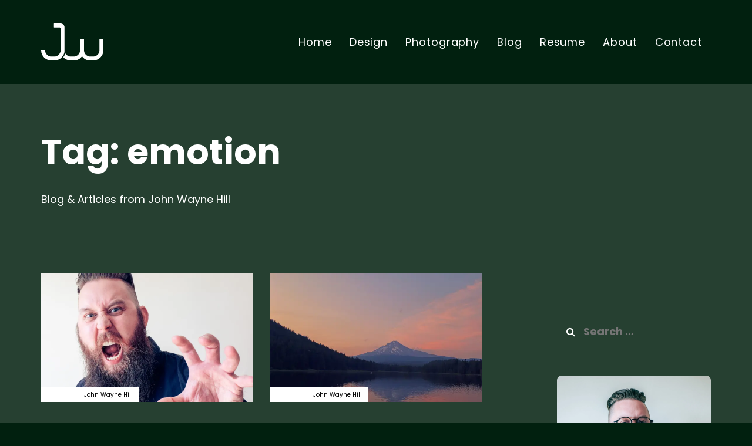

--- FILE ---
content_type: text/html; charset=UTF-8
request_url: https://johnwaynehill.com/tag/emotion/
body_size: 18182
content:
<!DOCTYPE html>
<html lang="en-US">
<head >

	<meta charset="UTF-8">
	<meta name="viewport" content="width=device-width, initial-scale=1.0" />
	<meta http-equiv="X-UA-Compatible" content="IE=edge">
	<link rel="profile" href="https://gmpg.org/xfn/11">
	<meta name="mobile-web-app-capable" content="yes">
<meta name="apple-mobile-web-app-capable" content="yes">
<meta name="apple-mobile-web-app-title" content="John Wayne Hill | Product Designer with player/coach mentality - 15+ years of product design experience with a proven track record of execution, direction, &amp; leadership.">
<link rel="pingback" href="https://johnwaynehill.com/xmlrpc.php" />
<meta name='robots' content='index, follow, max-image-preview:large, max-snippet:-1, max-video-preview:-1' />

	<!-- This site is optimized with the Yoast SEO plugin v21.7 - https://yoast.com/wordpress/plugins/seo/ -->
	<title>emotion Archives - John Wayne Hill | Product Designer with player/coach mentality</title>
	<link rel="canonical" href="https://johnwaynehill.com/tag/emotion/" />
	<link rel="next" href="https://johnwaynehill.com/tag/emotion/page/2/" />
	<meta property="og:locale" content="en_US" />
	<meta property="og:type" content="article" />
	<meta property="og:title" content="emotion Archives - John Wayne Hill | Product Designer with player/coach mentality" />
	<meta property="og:url" content="https://johnwaynehill.com/tag/emotion/" />
	<meta property="og:site_name" content="John Wayne Hill | Product Designer with player/coach mentality" />
	<meta property="og:image" content="https://johnwaynehill.com/wp-content/uploads/2023/01/191B911A-36B8-4FBF-A586-6F04A7F7D80E-scaled.jpg" />
	<meta property="og:image:width" content="1920" />
	<meta property="og:image:height" content="2560" />
	<meta property="og:image:type" content="image/jpeg" />
	<meta name="twitter:card" content="summary_large_image" />
	<meta name="twitter:site" content="@johnwaynehill" />
	<script type="application/ld+json" class="yoast-schema-graph">{"@context":"https://schema.org","@graph":[{"@type":"CollectionPage","@id":"https://johnwaynehill.com/tag/emotion/","url":"https://johnwaynehill.com/tag/emotion/","name":"emotion Archives - John Wayne Hill | Product Designer with player/coach mentality","isPartOf":{"@id":"https://johnwaynehill.com/#website"},"primaryImageOfPage":{"@id":"https://johnwaynehill.com/tag/emotion/#primaryimage"},"image":{"@id":"https://johnwaynehill.com/tag/emotion/#primaryimage"},"thumbnailUrl":"https://johnwaynehill.com/wp-content/uploads/2023/04/John-Wayne-Hill-2023-19.jpg","breadcrumb":{"@id":"https://johnwaynehill.com/tag/emotion/#breadcrumb"},"inLanguage":"en-US"},{"@type":"ImageObject","inLanguage":"en-US","@id":"https://johnwaynehill.com/tag/emotion/#primaryimage","url":"https://johnwaynehill.com/wp-content/uploads/2023/04/John-Wayne-Hill-2023-19.jpg","contentUrl":"https://johnwaynehill.com/wp-content/uploads/2023/04/John-Wayne-Hill-2023-19.jpg","width":2048,"height":2048,"caption":"Portrait of John Wayne Hill in San Francisco, CA"},{"@type":"BreadcrumbList","@id":"https://johnwaynehill.com/tag/emotion/#breadcrumb","itemListElement":[{"@type":"ListItem","position":1,"name":"Home","item":"https://johnwaynehill.com/"},{"@type":"ListItem","position":2,"name":"emotion"}]},{"@type":"WebSite","@id":"https://johnwaynehill.com/#website","url":"https://johnwaynehill.com/","name":"John Wayne Hill | Product Designer with player/coach mentality","description":"15+ years of product design experience with a proven track record of execution, direction, &amp; leadership.","publisher":{"@id":"https://johnwaynehill.com/#/schema/person/72360e8ed9b86d2a6f140b0f4881e713"},"potentialAction":[{"@type":"SearchAction","target":{"@type":"EntryPoint","urlTemplate":"https://johnwaynehill.com/?s={search_term_string}"},"query-input":"required name=search_term_string"}],"inLanguage":"en-US"},{"@type":["Person","Organization"],"@id":"https://johnwaynehill.com/#/schema/person/72360e8ed9b86d2a6f140b0f4881e713","name":"John Wayne Hill","image":{"@type":"ImageObject","inLanguage":"en-US","@id":"https://johnwaynehill.com/#/schema/person/image/","url":"https://johnwaynehill.com/wp-content/uploads/2023/01/191B911A-36B8-4FBF-A586-6F04A7F7D80E-scaled.jpg","contentUrl":"https://johnwaynehill.com/wp-content/uploads/2023/01/191B911A-36B8-4FBF-A586-6F04A7F7D80E-scaled.jpg","width":1920,"height":2560,"caption":"John Wayne Hill"},"logo":{"@id":"https://johnwaynehill.com/#/schema/person/image/"},"description":"I'm a San Francisco based, results-driven product designer with a proven track record of execution, direction, &amp; leadership. I'm an expert in executing design and driving positing metrics impact. I love collaborating with cross-functional &amp; executive partners to develop and improve products through breakthrough innovation and experimentation. I'm also a woodworker and photographer.","sameAs":["http://johnwaynehill.com","https://www.facebook.com/johnwaynehill","https://www.instagram.com/johnwaynehill/","https://www.linkedin.com/in/johnwaynehill/","https://www.pinterest.com/johnwaynehill/","https://twitter.com/johnwaynehill","https://www.youtube.com/johnwaynehill"]}]}</script>
	<!-- / Yoast SEO plugin. -->


<link rel='dns-prefetch' href='//secure.gravatar.com' />
<link rel='dns-prefetch' href='//stats.wp.com' />
<link rel='dns-prefetch' href='//fonts.googleapis.com' />
<link rel='dns-prefetch' href='//i0.wp.com' />
<link rel='dns-prefetch' href='//v0.wordpress.com' />
<link rel='dns-prefetch' href='//c0.wp.com' />
<link rel="me" href="https://mstdn.social/@johnwaynehill">
<script type="text/javascript">
/* <![CDATA[ */
window._wpemojiSettings = {"baseUrl":"https:\/\/s.w.org\/images\/core\/emoji\/14.0.0\/72x72\/","ext":".png","svgUrl":"https:\/\/s.w.org\/images\/core\/emoji\/14.0.0\/svg\/","svgExt":".svg","source":{"concatemoji":"https:\/\/johnwaynehill.com\/wp-includes\/js\/wp-emoji-release.min.js?ver=6.4.7"}};
/*! This file is auto-generated */
!function(i,n){var o,s,e;function c(e){try{var t={supportTests:e,timestamp:(new Date).valueOf()};sessionStorage.setItem(o,JSON.stringify(t))}catch(e){}}function p(e,t,n){e.clearRect(0,0,e.canvas.width,e.canvas.height),e.fillText(t,0,0);var t=new Uint32Array(e.getImageData(0,0,e.canvas.width,e.canvas.height).data),r=(e.clearRect(0,0,e.canvas.width,e.canvas.height),e.fillText(n,0,0),new Uint32Array(e.getImageData(0,0,e.canvas.width,e.canvas.height).data));return t.every(function(e,t){return e===r[t]})}function u(e,t,n){switch(t){case"flag":return n(e,"\ud83c\udff3\ufe0f\u200d\u26a7\ufe0f","\ud83c\udff3\ufe0f\u200b\u26a7\ufe0f")?!1:!n(e,"\ud83c\uddfa\ud83c\uddf3","\ud83c\uddfa\u200b\ud83c\uddf3")&&!n(e,"\ud83c\udff4\udb40\udc67\udb40\udc62\udb40\udc65\udb40\udc6e\udb40\udc67\udb40\udc7f","\ud83c\udff4\u200b\udb40\udc67\u200b\udb40\udc62\u200b\udb40\udc65\u200b\udb40\udc6e\u200b\udb40\udc67\u200b\udb40\udc7f");case"emoji":return!n(e,"\ud83e\udef1\ud83c\udffb\u200d\ud83e\udef2\ud83c\udfff","\ud83e\udef1\ud83c\udffb\u200b\ud83e\udef2\ud83c\udfff")}return!1}function f(e,t,n){var r="undefined"!=typeof WorkerGlobalScope&&self instanceof WorkerGlobalScope?new OffscreenCanvas(300,150):i.createElement("canvas"),a=r.getContext("2d",{willReadFrequently:!0}),o=(a.textBaseline="top",a.font="600 32px Arial",{});return e.forEach(function(e){o[e]=t(a,e,n)}),o}function t(e){var t=i.createElement("script");t.src=e,t.defer=!0,i.head.appendChild(t)}"undefined"!=typeof Promise&&(o="wpEmojiSettingsSupports",s=["flag","emoji"],n.supports={everything:!0,everythingExceptFlag:!0},e=new Promise(function(e){i.addEventListener("DOMContentLoaded",e,{once:!0})}),new Promise(function(t){var n=function(){try{var e=JSON.parse(sessionStorage.getItem(o));if("object"==typeof e&&"number"==typeof e.timestamp&&(new Date).valueOf()<e.timestamp+604800&&"object"==typeof e.supportTests)return e.supportTests}catch(e){}return null}();if(!n){if("undefined"!=typeof Worker&&"undefined"!=typeof OffscreenCanvas&&"undefined"!=typeof URL&&URL.createObjectURL&&"undefined"!=typeof Blob)try{var e="postMessage("+f.toString()+"("+[JSON.stringify(s),u.toString(),p.toString()].join(",")+"));",r=new Blob([e],{type:"text/javascript"}),a=new Worker(URL.createObjectURL(r),{name:"wpTestEmojiSupports"});return void(a.onmessage=function(e){c(n=e.data),a.terminate(),t(n)})}catch(e){}c(n=f(s,u,p))}t(n)}).then(function(e){for(var t in e)n.supports[t]=e[t],n.supports.everything=n.supports.everything&&n.supports[t],"flag"!==t&&(n.supports.everythingExceptFlag=n.supports.everythingExceptFlag&&n.supports[t]);n.supports.everythingExceptFlag=n.supports.everythingExceptFlag&&!n.supports.flag,n.DOMReady=!1,n.readyCallback=function(){n.DOMReady=!0}}).then(function(){return e}).then(function(){var e;n.supports.everything||(n.readyCallback(),(e=n.source||{}).concatemoji?t(e.concatemoji):e.wpemoji&&e.twemoji&&(t(e.twemoji),t(e.wpemoji)))}))}((window,document),window._wpemojiSettings);
/* ]]> */
</script>
<style id='wp-emoji-styles-inline-css' type='text/css'>

	img.wp-smiley, img.emoji {
		display: inline !important;
		border: none !important;
		box-shadow: none !important;
		height: 1em !important;
		width: 1em !important;
		margin: 0 0.07em !important;
		vertical-align: -0.1em !important;
		background: none !important;
		padding: 0 !important;
	}
</style>
<link rel='stylesheet' id='wp-block-library-css' href='https://c0.wp.com/c/6.4.7/wp-includes/css/dist/block-library/style.min.css' type='text/css' media='all' />
<style id='wp-block-library-inline-css' type='text/css'>
.has-text-align-justify{text-align:justify;}
</style>
<style id='wp-block-library-theme-inline-css' type='text/css'>
.wp-block-audio figcaption{color:#555;font-size:13px;text-align:center}.is-dark-theme .wp-block-audio figcaption{color:hsla(0,0%,100%,.65)}.wp-block-audio{margin:0 0 1em}.wp-block-code{border:1px solid #ccc;border-radius:4px;font-family:Menlo,Consolas,monaco,monospace;padding:.8em 1em}.wp-block-embed figcaption{color:#555;font-size:13px;text-align:center}.is-dark-theme .wp-block-embed figcaption{color:hsla(0,0%,100%,.65)}.wp-block-embed{margin:0 0 1em}.blocks-gallery-caption{color:#555;font-size:13px;text-align:center}.is-dark-theme .blocks-gallery-caption{color:hsla(0,0%,100%,.65)}.wp-block-image figcaption{color:#555;font-size:13px;text-align:center}.is-dark-theme .wp-block-image figcaption{color:hsla(0,0%,100%,.65)}.wp-block-image{margin:0 0 1em}.wp-block-pullquote{border-bottom:4px solid;border-top:4px solid;color:currentColor;margin-bottom:1.75em}.wp-block-pullquote cite,.wp-block-pullquote footer,.wp-block-pullquote__citation{color:currentColor;font-size:.8125em;font-style:normal;text-transform:uppercase}.wp-block-quote{border-left:.25em solid;margin:0 0 1.75em;padding-left:1em}.wp-block-quote cite,.wp-block-quote footer{color:currentColor;font-size:.8125em;font-style:normal;position:relative}.wp-block-quote.has-text-align-right{border-left:none;border-right:.25em solid;padding-left:0;padding-right:1em}.wp-block-quote.has-text-align-center{border:none;padding-left:0}.wp-block-quote.is-large,.wp-block-quote.is-style-large,.wp-block-quote.is-style-plain{border:none}.wp-block-search .wp-block-search__label{font-weight:700}.wp-block-search__button{border:1px solid #ccc;padding:.375em .625em}:where(.wp-block-group.has-background){padding:1.25em 2.375em}.wp-block-separator.has-css-opacity{opacity:.4}.wp-block-separator{border:none;border-bottom:2px solid;margin-left:auto;margin-right:auto}.wp-block-separator.has-alpha-channel-opacity{opacity:1}.wp-block-separator:not(.is-style-wide):not(.is-style-dots){width:100px}.wp-block-separator.has-background:not(.is-style-dots){border-bottom:none;height:1px}.wp-block-separator.has-background:not(.is-style-wide):not(.is-style-dots){height:2px}.wp-block-table{margin:0 0 1em}.wp-block-table td,.wp-block-table th{word-break:normal}.wp-block-table figcaption{color:#555;font-size:13px;text-align:center}.is-dark-theme .wp-block-table figcaption{color:hsla(0,0%,100%,.65)}.wp-block-video figcaption{color:#555;font-size:13px;text-align:center}.is-dark-theme .wp-block-video figcaption{color:hsla(0,0%,100%,.65)}.wp-block-video{margin:0 0 1em}.wp-block-template-part.has-background{margin-bottom:0;margin-top:0;padding:1.25em 2.375em}
</style>
<link rel='stylesheet' id='mediaelement-css' href='https://c0.wp.com/c/6.4.7/wp-includes/js/mediaelement/mediaelementplayer-legacy.min.css' type='text/css' media='all' />
<link rel='stylesheet' id='wp-mediaelement-css' href='https://c0.wp.com/c/6.4.7/wp-includes/js/mediaelement/wp-mediaelement.min.css' type='text/css' media='all' />
<style id='classic-theme-styles-inline-css' type='text/css'>
/*! This file is auto-generated */
.wp-block-button__link{color:#fff;background-color:#32373c;border-radius:9999px;box-shadow:none;text-decoration:none;padding:calc(.667em + 2px) calc(1.333em + 2px);font-size:1.125em}.wp-block-file__button{background:#32373c;color:#fff;text-decoration:none}
</style>
<style id='global-styles-inline-css' type='text/css'>
body{--wp--preset--color--black: #000000;--wp--preset--color--cyan-bluish-gray: #abb8c3;--wp--preset--color--white: #ffffff;--wp--preset--color--pale-pink: #f78da7;--wp--preset--color--vivid-red: #cf2e2e;--wp--preset--color--luminous-vivid-orange: #ff6900;--wp--preset--color--luminous-vivid-amber: #fcb900;--wp--preset--color--light-green-cyan: #7bdcb5;--wp--preset--color--vivid-green-cyan: #00d084;--wp--preset--color--pale-cyan-blue: #8ed1fc;--wp--preset--color--vivid-cyan-blue: #0693e3;--wp--preset--color--vivid-purple: #9b51e0;--wp--preset--gradient--vivid-cyan-blue-to-vivid-purple: linear-gradient(135deg,rgba(6,147,227,1) 0%,rgb(155,81,224) 100%);--wp--preset--gradient--light-green-cyan-to-vivid-green-cyan: linear-gradient(135deg,rgb(122,220,180) 0%,rgb(0,208,130) 100%);--wp--preset--gradient--luminous-vivid-amber-to-luminous-vivid-orange: linear-gradient(135deg,rgba(252,185,0,1) 0%,rgba(255,105,0,1) 100%);--wp--preset--gradient--luminous-vivid-orange-to-vivid-red: linear-gradient(135deg,rgba(255,105,0,1) 0%,rgb(207,46,46) 100%);--wp--preset--gradient--very-light-gray-to-cyan-bluish-gray: linear-gradient(135deg,rgb(238,238,238) 0%,rgb(169,184,195) 100%);--wp--preset--gradient--cool-to-warm-spectrum: linear-gradient(135deg,rgb(74,234,220) 0%,rgb(151,120,209) 20%,rgb(207,42,186) 40%,rgb(238,44,130) 60%,rgb(251,105,98) 80%,rgb(254,248,76) 100%);--wp--preset--gradient--blush-light-purple: linear-gradient(135deg,rgb(255,206,236) 0%,rgb(152,150,240) 100%);--wp--preset--gradient--blush-bordeaux: linear-gradient(135deg,rgb(254,205,165) 0%,rgb(254,45,45) 50%,rgb(107,0,62) 100%);--wp--preset--gradient--luminous-dusk: linear-gradient(135deg,rgb(255,203,112) 0%,rgb(199,81,192) 50%,rgb(65,88,208) 100%);--wp--preset--gradient--pale-ocean: linear-gradient(135deg,rgb(255,245,203) 0%,rgb(182,227,212) 50%,rgb(51,167,181) 100%);--wp--preset--gradient--electric-grass: linear-gradient(135deg,rgb(202,248,128) 0%,rgb(113,206,126) 100%);--wp--preset--gradient--midnight: linear-gradient(135deg,rgb(2,3,129) 0%,rgb(40,116,252) 100%);--wp--preset--font-size--small: 13px;--wp--preset--font-size--medium: 20px;--wp--preset--font-size--large: 36px;--wp--preset--font-size--x-large: 42px;--wp--preset--spacing--20: 0.44rem;--wp--preset--spacing--30: 0.67rem;--wp--preset--spacing--40: 1rem;--wp--preset--spacing--50: 1.5rem;--wp--preset--spacing--60: 2.25rem;--wp--preset--spacing--70: 3.38rem;--wp--preset--spacing--80: 5.06rem;--wp--preset--shadow--natural: 6px 6px 9px rgba(0, 0, 0, 0.2);--wp--preset--shadow--deep: 12px 12px 50px rgba(0, 0, 0, 0.4);--wp--preset--shadow--sharp: 6px 6px 0px rgba(0, 0, 0, 0.2);--wp--preset--shadow--outlined: 6px 6px 0px -3px rgba(255, 255, 255, 1), 6px 6px rgba(0, 0, 0, 1);--wp--preset--shadow--crisp: 6px 6px 0px rgba(0, 0, 0, 1);}:where(.is-layout-flex){gap: 0.5em;}:where(.is-layout-grid){gap: 0.5em;}body .is-layout-flow > .alignleft{float: left;margin-inline-start: 0;margin-inline-end: 2em;}body .is-layout-flow > .alignright{float: right;margin-inline-start: 2em;margin-inline-end: 0;}body .is-layout-flow > .aligncenter{margin-left: auto !important;margin-right: auto !important;}body .is-layout-constrained > .alignleft{float: left;margin-inline-start: 0;margin-inline-end: 2em;}body .is-layout-constrained > .alignright{float: right;margin-inline-start: 2em;margin-inline-end: 0;}body .is-layout-constrained > .aligncenter{margin-left: auto !important;margin-right: auto !important;}body .is-layout-constrained > :where(:not(.alignleft):not(.alignright):not(.alignfull)){max-width: var(--wp--style--global--content-size);margin-left: auto !important;margin-right: auto !important;}body .is-layout-constrained > .alignwide{max-width: var(--wp--style--global--wide-size);}body .is-layout-flex{display: flex;}body .is-layout-flex{flex-wrap: wrap;align-items: center;}body .is-layout-flex > *{margin: 0;}body .is-layout-grid{display: grid;}body .is-layout-grid > *{margin: 0;}:where(.wp-block-columns.is-layout-flex){gap: 2em;}:where(.wp-block-columns.is-layout-grid){gap: 2em;}:where(.wp-block-post-template.is-layout-flex){gap: 1.25em;}:where(.wp-block-post-template.is-layout-grid){gap: 1.25em;}.has-black-color{color: var(--wp--preset--color--black) !important;}.has-cyan-bluish-gray-color{color: var(--wp--preset--color--cyan-bluish-gray) !important;}.has-white-color{color: var(--wp--preset--color--white) !important;}.has-pale-pink-color{color: var(--wp--preset--color--pale-pink) !important;}.has-vivid-red-color{color: var(--wp--preset--color--vivid-red) !important;}.has-luminous-vivid-orange-color{color: var(--wp--preset--color--luminous-vivid-orange) !important;}.has-luminous-vivid-amber-color{color: var(--wp--preset--color--luminous-vivid-amber) !important;}.has-light-green-cyan-color{color: var(--wp--preset--color--light-green-cyan) !important;}.has-vivid-green-cyan-color{color: var(--wp--preset--color--vivid-green-cyan) !important;}.has-pale-cyan-blue-color{color: var(--wp--preset--color--pale-cyan-blue) !important;}.has-vivid-cyan-blue-color{color: var(--wp--preset--color--vivid-cyan-blue) !important;}.has-vivid-purple-color{color: var(--wp--preset--color--vivid-purple) !important;}.has-black-background-color{background-color: var(--wp--preset--color--black) !important;}.has-cyan-bluish-gray-background-color{background-color: var(--wp--preset--color--cyan-bluish-gray) !important;}.has-white-background-color{background-color: var(--wp--preset--color--white) !important;}.has-pale-pink-background-color{background-color: var(--wp--preset--color--pale-pink) !important;}.has-vivid-red-background-color{background-color: var(--wp--preset--color--vivid-red) !important;}.has-luminous-vivid-orange-background-color{background-color: var(--wp--preset--color--luminous-vivid-orange) !important;}.has-luminous-vivid-amber-background-color{background-color: var(--wp--preset--color--luminous-vivid-amber) !important;}.has-light-green-cyan-background-color{background-color: var(--wp--preset--color--light-green-cyan) !important;}.has-vivid-green-cyan-background-color{background-color: var(--wp--preset--color--vivid-green-cyan) !important;}.has-pale-cyan-blue-background-color{background-color: var(--wp--preset--color--pale-cyan-blue) !important;}.has-vivid-cyan-blue-background-color{background-color: var(--wp--preset--color--vivid-cyan-blue) !important;}.has-vivid-purple-background-color{background-color: var(--wp--preset--color--vivid-purple) !important;}.has-black-border-color{border-color: var(--wp--preset--color--black) !important;}.has-cyan-bluish-gray-border-color{border-color: var(--wp--preset--color--cyan-bluish-gray) !important;}.has-white-border-color{border-color: var(--wp--preset--color--white) !important;}.has-pale-pink-border-color{border-color: var(--wp--preset--color--pale-pink) !important;}.has-vivid-red-border-color{border-color: var(--wp--preset--color--vivid-red) !important;}.has-luminous-vivid-orange-border-color{border-color: var(--wp--preset--color--luminous-vivid-orange) !important;}.has-luminous-vivid-amber-border-color{border-color: var(--wp--preset--color--luminous-vivid-amber) !important;}.has-light-green-cyan-border-color{border-color: var(--wp--preset--color--light-green-cyan) !important;}.has-vivid-green-cyan-border-color{border-color: var(--wp--preset--color--vivid-green-cyan) !important;}.has-pale-cyan-blue-border-color{border-color: var(--wp--preset--color--pale-cyan-blue) !important;}.has-vivid-cyan-blue-border-color{border-color: var(--wp--preset--color--vivid-cyan-blue) !important;}.has-vivid-purple-border-color{border-color: var(--wp--preset--color--vivid-purple) !important;}.has-vivid-cyan-blue-to-vivid-purple-gradient-background{background: var(--wp--preset--gradient--vivid-cyan-blue-to-vivid-purple) !important;}.has-light-green-cyan-to-vivid-green-cyan-gradient-background{background: var(--wp--preset--gradient--light-green-cyan-to-vivid-green-cyan) !important;}.has-luminous-vivid-amber-to-luminous-vivid-orange-gradient-background{background: var(--wp--preset--gradient--luminous-vivid-amber-to-luminous-vivid-orange) !important;}.has-luminous-vivid-orange-to-vivid-red-gradient-background{background: var(--wp--preset--gradient--luminous-vivid-orange-to-vivid-red) !important;}.has-very-light-gray-to-cyan-bluish-gray-gradient-background{background: var(--wp--preset--gradient--very-light-gray-to-cyan-bluish-gray) !important;}.has-cool-to-warm-spectrum-gradient-background{background: var(--wp--preset--gradient--cool-to-warm-spectrum) !important;}.has-blush-light-purple-gradient-background{background: var(--wp--preset--gradient--blush-light-purple) !important;}.has-blush-bordeaux-gradient-background{background: var(--wp--preset--gradient--blush-bordeaux) !important;}.has-luminous-dusk-gradient-background{background: var(--wp--preset--gradient--luminous-dusk) !important;}.has-pale-ocean-gradient-background{background: var(--wp--preset--gradient--pale-ocean) !important;}.has-electric-grass-gradient-background{background: var(--wp--preset--gradient--electric-grass) !important;}.has-midnight-gradient-background{background: var(--wp--preset--gradient--midnight) !important;}.has-small-font-size{font-size: var(--wp--preset--font-size--small) !important;}.has-medium-font-size{font-size: var(--wp--preset--font-size--medium) !important;}.has-large-font-size{font-size: var(--wp--preset--font-size--large) !important;}.has-x-large-font-size{font-size: var(--wp--preset--font-size--x-large) !important;}
.wp-block-navigation a:where(:not(.wp-element-button)){color: inherit;}
:where(.wp-block-post-template.is-layout-flex){gap: 1.25em;}:where(.wp-block-post-template.is-layout-grid){gap: 1.25em;}
:where(.wp-block-columns.is-layout-flex){gap: 2em;}:where(.wp-block-columns.is-layout-grid){gap: 2em;}
.wp-block-pullquote{font-size: 1.5em;line-height: 1.6;}
</style>
<link rel='stylesheet' id='contact-form-7-css' href='https://johnwaynehill.com/wp-content/plugins/contact-form-7/includes/css/styles.css?ver=5.8.5' type='text/css' media='all' />
<link rel='stylesheet' id='js_composer_front-css' href='https://johnwaynehill.com/wp-content/plugins/js_composer/assets/css/js_composer.min.css?ver=6.10.0' type='text/css' media='all' />
<link rel='stylesheet' id='ave-core-css' href='https://johnwaynehill.com/wp-content/plugins/ave-core/assets/css/ave-core.min.css?ver=6.4.7' type='text/css' media='all' />
<link rel='stylesheet' id='liquid-icons-css' href='https://johnwaynehill.com/wp-content/themes/ave/assets/vendors/liquid-icon/liquid-icon.min.css' type='text/css' media='all' />
<link rel='stylesheet' id='font-awesome-css' href='https://johnwaynehill.com/wp-content/themes/ave/assets/vendors/font-awesome/css/font-awesome.min.css' type='text/css' media='all' />
<link rel='stylesheet' id='bootstrap-css' href='https://johnwaynehill.com/wp-content/themes/ave/assets/vendors/bootstrap/css/bootstrap.min.css' type='text/css' media='all' />
<link rel='stylesheet' id='jquery-ui-css' href='https://johnwaynehill.com/wp-content/themes/ave/assets/vendors/jquery-ui/jquery-ui.css' type='text/css' media='all' />
<link rel='stylesheet' id='liquid-base-css' href='https://johnwaynehill.com/wp-content/themes/ave/style.css' type='text/css' media='all' />
<link rel='stylesheet' id='liquid-theme-css' href='https://johnwaynehill.com/wp-content/themes/ave/assets/css/theme.min.css' type='text/css' media='all' />
<link rel='stylesheet' id='liquid-light-scheme-css' href='https://johnwaynehill.com/wp-content/themes/ave/assets/css/theme-scheme-light.min.css' type='text/css' media='all' />
<link rel='stylesheet' id='redux-google-fonts-liquid_one_opt-css' href='https://fonts.googleapis.com/css?family=Poppins%3A400%2C700&#038;ver=6.4.7' type='text/css' media='all' />
<link rel='stylesheet' id='liquid-dynamic-css-css' href='//johnwaynehill.com/wp-content/uploads/liquid-styles/liquid-css-global.css?timestamp=1681425359&#038;ver=6.4.7' type='text/css' media='all' />
<link rel='stylesheet' id='liquid-generated-responsive-css' href='//johnwaynehill.com/wp-content/uploads/liquid-styles/liquid-responsive-100.css?timestamp=1634061175&#038;ver=6.4.7' type='text/css' media='all' />
<script type="text/javascript" src="https://c0.wp.com/c/6.4.7/wp-includes/js/jquery/jquery.min.js" id="jquery-core-js"></script>
<script type="text/javascript" src="https://c0.wp.com/c/6.4.7/wp-includes/js/jquery/jquery-migrate.min.js" id="jquery-migrate-js"></script>
<script type="text/javascript" src="https://johnwaynehill.com/wp-content/themes/ave/assets/vendors/inline.js?ver=1.0" id="color-variable-js"></script>
<script type="text/javascript" id="color-variable-js-after">
/* <![CDATA[ */
function testCSSVariables(){var e="rgb(255, 198, 0)",o=document.createElement("span");o.style.setProperty("--color",e),o.style.setProperty("background","var(--color)"),document.body.appendChild(o);var r=getComputedStyle(o).backgroundColor===e;return document.body.removeChild(o),r};
/* ]]> */
</script>
<link rel="https://api.w.org/" href="https://johnwaynehill.com/wp-json/" /><link rel="alternate" type="application/json" href="https://johnwaynehill.com/wp-json/wp/v2/tags/46" />	<style>img#wpstats{display:none}</style>
					<style type="text/css" media="screen">
				/**
				 * Plugin Name: Subtitles
				 * Plugin URI: http://wordpress.org/plugins/subtitles/
				 * Description: Easily add subtitles into your WordPress posts, pages, custom post types, and themes.
				 * Author: We Cobble
				 * Author URI: https://wecobble.com/
				 * Version: 2.2.0
				 * License: GNU General Public License v2 or later
				 * License URI: http://www.gnu.org/licenses/gpl-2.0.html
				 */

				/**
				 * Be explicit about this styling only applying to spans,
				 * since that's the default markup that's returned by
				 * Subtitles. If a developer overrides the default subtitles
				 * markup with another element or class, we don't want to stomp
				 * on that.
				 *
				 * @since 1.0.0
				 */
				span.entry-subtitle {
					display: block; /* Put subtitles on their own line by default. */
					font-size: 0.53333333333333em; /* Sensible scaling. It's assumed that post titles will be wrapped in heading tags. */
				}
				/**
				 * If subtitles are shown in comment areas, we'll hide them by default.
				 *
				 * @since 1.0.5
				 */
				#comments .comments-title span.entry-subtitle {
					display: none;
				}
			</style>
	<link rel="shortcut icon" href="https://johnwaynehill.com/wp-content/themes/ave/favicon.png" />
	<script type="text/javascript">
				window.liquidParams = {mobileNavBreakpoint:1199
				}	
			  </script><meta name="generator" content="Powered by WPBakery Page Builder - drag and drop page builder for WordPress."/>
<link rel="icon" href="https://johnwaynehill.com/wp-content/uploads/2015/01/iPhone-Screen-Logo-54c3f1d4v1_site_icon-32x32.png" sizes="32x32" />
<link rel="icon" href="https://johnwaynehill.com/wp-content/uploads/2015/01/iPhone-Screen-Logo-54c3f1d4v1_site_icon-256x256.png" sizes="192x192" />
<link rel="apple-touch-icon" href="https://johnwaynehill.com/wp-content/uploads/2015/01/iPhone-Screen-Logo-54c3f1d4v1_site_icon-256x256.png" />
<meta name="msapplication-TileImage" content="https://johnwaynehill.com/wp-content/uploads/2015/01/iPhone-Screen-Logo-54c3f1d4v1_site_icon.png" />
<style type="text/css" id="wp-custom-css">.liquid-blog-item .liquid-lp-title {
  line-height: 1.25em !important;
  letter-spacing: auto;
}

.figcaption {
	color: #ffffff;
}</style><!-- Google tag (gtag.js) -->
<script async src="https://www.googletagmanager.com/gtag/js?id=G-PTVJXXS6ZK"></script>
<script>
  window.dataLayer = window.dataLayer || [];
  function gtag(){dataLayer.push(arguments);}
  gtag('js', new Date());

  gtag('config', 'G-PTVJXXS6ZK');
</script><noscript><style> .wpb_animate_when_almost_visible { opacity: 1; }</style></noscript><style type="text/css" data-type="vc_shortcodes-custom-css">.vc_custom_1634071776141{background-color: #01200f !important;}</style><style type="text/css" data-type="vc_shortcodes-custom-css">.vc_custom_1634000190636{padding-bottom: 60px !important;background-position: 0 0 !important;background-repeat: no-repeat !important;}</style>
</head>

<body class="archive tag tag-emotion tag-46 wp-custom-logo wp-embed-responsive has-sidebar site-wide-layout page-scheme-light lazyload-enabled wpb-js-composer js-comp-ver-6.10.0 vc_responsive" dir="ltr" itemscope="itemscope" itemtype="http://schema.org/Blog" data-mobile-nav-style="minimal" data-mobile-nav-scheme="custom" data-mobile-nav-trigger-alignment="right" data-mobile-header-scheme="custom" data-mobile-secondary-bar="false" data-mobile-logo-alignment="default" data-mobile-nav-align="right">

	
	<script type="text/javascript">
				(function() {
					if(!testCSSVariables()){var script=document.createElement("script"),body=document.querySelector("body");script.onreadystatechange = function () { if (this.readyState == 'complete' || this.readyState == 'loaded') { cssVars(); } };script.onload = function() { cssVars(); };script.src="assets/vendors/css-vars-ponyfill.min.js",body.insertBefore(script,body.lastChild);};
				}());
			</script><div><span class="screen-reader-text">Skip links</span><ul class="liquid-skip-link screen-reader-text"><li><a href="#primary" class="screen-reader-shortcut"> Skip to primary navigation</a></li><li><a href="#content" class="screen-reader-shortcut"> Skip to content</a></li></ul></div>

	<div id="wrap">

		<header class="header site-header main-header " id="header" itemscope="itemscope" itemtype="http://schema.org/WPHeader">
<div  class="mainbar-wrap  vc_custom_1634071776141 " ><span class="megamenu-hover-bg"></span>	<div class="container mainbar-container">		<div class="mainbar">			<div class="row mainbar-row align-items-lg-stretch"><div  class="col-auto vc_col-sm-4  "><style>.navbar-brand{padding-top:40px;padding-bottom:40px;}</style>
<div id="ld_header_image_696fa6f141e81" class="navbar-header ld_header_image_696fa6f141e81">

	<a class="navbar-brand" href="https://johnwaynehill.com/" rel="home"><span class="navbar-brand-inner">  <span class="navbar-brand-hover"><img class="logo-default" src="https://johnwaynehill.com/wp-content/uploads/2021/10/John-Wayne-Hill-Logo.svg" alt="John Wayne Hill | Product Designer with player/coach mentality"  /></span><!-- /.navbar-brand-hover -->  <img class="logo-default" src="https://johnwaynehill.com/wp-content/uploads/2021/10/John-Wayne-Hill-Logo-white.svg" alt="John Wayne Hill | Product Designer with player/coach mentality"  /></span></a>	<button type="button" class="navbar-toggle collapsed nav-trigger style-mobile" data-toggle="collapse" data-target="#main-header-collapse" aria-expanded="false" data-changeclassnames='{ "html": "mobile-nav-activated overflow-hidden" }'>
				<span class="sr-only">Toggle navigation</span>
				<span class="bars">
					<span class="bar"></span>
					<span class="bar"></span>
					<span class="bar"></span>
				</span>
			</button>	
</div><!-- /.navbar-header --></div><div  class="col vc_col-sm-4  "><div class="collapse navbar-collapse ld_header_collapsed_696fa6f1421fa" id="main-header-collapse">
	<style>.ld_header_menu_696fa6f1423e5.main-nav > li > a{font-size:18px;letter-spacing:0.05em;color:rgb(255, 255, 255);}.ld_header_menu_696fa6f1423e5.main-nav > li > a .link-ext{background:#7db405;}.ld_header_menu_696fa6f1423e5.main-nav > li > a:hover{color:#7db405;}</style><ul id="primary-nav" class="main-nav ld_header_menu_696fa6f1423e5 main-nav-hover-underline-4 nav align-items-lg-stretch justify-content-lg-end" data-submenu-options='{"toggleType":"fade","handler":"mouse-in-out"}' data-localscroll="true"><li id="menu-item-581" class="menu-item menu-item-type-custom menu-item-object-custom menu-item-home menu-item-581"><a href="http://johnwaynehill.com"><span class="link-icon"></span><span class="link-txt"><span class="link-ext"></span><span class="txt">Home<span class="submenu-expander"> <i class="fa fa-angle-down"></i> </span></span></span></a></li>
<li id="menu-item-6454" class="menu-item menu-item-type-post_type menu-item-object-page menu-item-6454"><a href="https://johnwaynehill.com/design/"><span class="link-icon"></span><span class="link-txt"><span class="link-ext"></span><span class="txt">Design<span class="submenu-expander"> <i class="fa fa-angle-down"></i> </span></span></span></a></li>
<li id="menu-item-586" class="menu-item menu-item-type-post_type menu-item-object-page menu-item-586"><a href="https://johnwaynehill.com/photography/"><span class="link-icon"></span><span class="link-txt"><span class="link-ext"></span><span class="txt">Photography<span class="submenu-expander"> <i class="fa fa-angle-down"></i> </span></span></span></a></li>
<li id="menu-item-578" class="menu-item menu-item-type-post_type menu-item-object-page current_page_parent menu-item-578"><a href="https://johnwaynehill.com/blog/"><span class="link-icon"></span><span class="link-txt"><span class="link-ext"></span><span class="txt">Blog<span class="submenu-expander"> <i class="fa fa-angle-down"></i> </span></span></span></a></li>
<li id="menu-item-575" class="menu-item menu-item-type-post_type menu-item-object-page menu-item-575"><a href="https://johnwaynehill.com/resume/"><span class="link-icon"></span><span class="link-txt"><span class="link-ext"></span><span class="txt">Resume<span class="submenu-expander"> <i class="fa fa-angle-down"></i> </span></span></span></a></li>
<li id="menu-item-576" class="menu-item menu-item-type-post_type menu-item-object-page menu-item-576"><a href="https://johnwaynehill.com/about-jw/"><span class="link-icon"></span><span class="link-txt"><span class="link-ext"></span><span class="txt">About<span class="submenu-expander"> <i class="fa fa-angle-down"></i> </span></span></span></a></li>
<li id="menu-item-574" class="menu-item menu-item-type-post_type menu-item-object-page menu-item-574"><a href="https://johnwaynehill.com/contact/"><span class="link-icon"></span><span class="link-txt"><span class="link-ext"></span><span class="txt">Contact<span class="submenu-expander"> <i class="fa fa-angle-down"></i> </span></span></span></a></li>
</ul>
	
</div><!-- /.navbar-collapse --></div>			</div><!-- /.row mainbar-row -->		</div><!-- /.mainbar -->	</div><!-- /.container --></div><!-- /.mainbar-wrap --></header><div class="titlebar text-left" >
	
				<div class="titlebar-inner">
		<div class="container titlebar-container">
			<div class="row titlebar-container">
				<div class="titlebar-col col-md-12">

					<h1 data-fittext="true" data-fittext-options='{ "maxFontSize": "currentFontSize", "minFontSize": 32 }'>Tag: emotion</h1>
					Blog &amp; Articles from John Wayne Hill										
				</div><!-- /.col-md-12 -->
			</div><!-- /.row -->
		</div><!-- /.container -->
	</div><!-- /.titlebar-inner -->
	</div><!-- /.titlebar -->
		<main class="content" id="content">
			<div class="container"><div class="row"><div class="col-md-8 contents-container"><div class="liquid-blog-posts "><div class="liquid-blog-grid row"><div class="col-md-6"> <article id="post-6727" class="liquid-lp post-6727 post type-post status-publish format-standard has-post-thumbnail hentry category-photography tag-emotion tag-photography tag-self-portrait"><figure class="liquid-lp-media">
	<a href="https://johnwaynehill.com/2023/04/14/the-self-portrait-chronicles-2023/">
		<img width="720" height="440" src="data:image/svg+xml;charset=utf-8,&lt;svg xmlns%3D&#039;http%3A%2F%2Fwww.w3.org%2F2000%2Fsvg&#039; viewBox%3D&#039;0 0 720 440&#039;%2F&gt;" class="attachment-liquid-category-blog size-liquid-category-blog ld-lazyload wp-post-image" alt="Portrait of John Wayne Hill in San Francisco, CA" decoding="async" fetchpriority="high" srcset="" sizes="(max-width: 720px) 100vw, 720px" data-attachment-id="6749" data-permalink="https://johnwaynehill.com/2023/04/14/the-self-portrait-chronicles-2023/john-wayne-hill-portrait-29/" data-orig-file="https://johnwaynehill.com/wp-content/uploads/2023/04/John-Wayne-Hill-2023-19.jpg" data-orig-size="2048,2048" data-comments-opened="1" data-image-meta="{&quot;aperture&quot;:&quot;6.4&quot;,&quot;credit&quot;:&quot;&quot;,&quot;camera&quot;:&quot;X100F&quot;,&quot;caption&quot;:&quot;Portrait of John Wayne Hill in San Francisco, CA&quot;,&quot;created_timestamp&quot;:&quot;1680722471&quot;,&quot;copyright&quot;:&quot;John Wayne Hill&quot;,&quot;focal_length&quot;:&quot;23&quot;,&quot;iso&quot;:&quot;500&quot;,&quot;shutter_speed&quot;:&quot;0.016666666666667&quot;,&quot;title&quot;:&quot;John Wayne Hill - Portrait&quot;,&quot;orientation&quot;:&quot;0&quot;}" data-image-title="John Wayne Hill &#8211; Portrait" data-image-description="" data-image-caption="&lt;p&gt;Portrait of John Wayne Hill in San Francisco, CA&lt;/p&gt;
" data-medium-file="https://johnwaynehill.com/wp-content/uploads/2023/04/John-Wayne-Hill-2023-19-450x450.jpg" data-large-file="https://johnwaynehill.com/wp-content/uploads/2023/04/John-Wayne-Hill-2023-19-1024x1024.jpg" data-src="https://johnwaynehill.com/wp-content/uploads/2023/04/John-Wayne-Hill-2023-19-720x440.jpg" data-srcset="https://i0.wp.com/johnwaynehill.com/wp-content/uploads/2023/04/John-Wayne-Hill-2023-19.jpg?resize=720%2C440&amp;ssl=1 720w, https://i0.wp.com/johnwaynehill.com/wp-content/uploads/2023/04/John-Wayne-Hill-2023-19.jpg?zoom=2&amp;resize=720%2C440&amp;ssl=1 1440w" data-aspect="1.6363636363636" />	</a>
	<div class="liquid-lp-details size-sm m-0 ld-overlay pos-abs d-flex flex-wrap align-items-end">
		<span><span class="screen-reader-text">Tags </span><ul class="liquid-lp-category solid bg-primary"><li><a href="https://johnwaynehill.com/tag/emotion/" rel="tag">emotion</a></li></ul></span>		<a href="https://johnwaynehill.com/author/johnwaynehill/" class="byline url fn n solid">
			<span class="screen-reader-text">Author:</span>
			<span class="author vcard">John Wayne Hill</span>
		</a>

	</div><!-- /.liquid-lp-details -->
</figure>

<div class="liquid-blog-item-inner">
	
	<a href="https://johnwaynehill.com/2023/04/14/the-self-portrait-chronicles-2023/" class="liquid-overlay-link"><span class="entry-title-primary">The Self-Portrait Chronicles &#8211; 2023</span> <span class="entry-subtitle">John Wayne Hill Strikes a Pose</span></a>
	
	<header class="liquid-lp-header">
		<h2 class="liquid-lp-title h4">
			<a href="https://johnwaynehill.com/2023/04/14/the-self-portrait-chronicles-2023/" data-split-text="text" data-split-options='{ "type": "lines" }'><span class="entry-title-primary">The Self-Portrait Chronicles &#8211; 2023</span> <span class="entry-subtitle">John Wayne Hill Strikes a Pose</span></a>
		</h2>
		<time class="liquid-lp-date font-weight-bold text-uppercase" datetime="2023-04-14T10:00:15+00:00">3 years ago</time>
	</header>
	
				<div class="liquid-lp-excerpt entry-summary ">
				Or A Journey of Self-Expression and Hilarity Hello, fellow photographers and designers! It's me, John Wayne Hill, coming to you with a fresh new series of self-portraits. I've been in the photography game for 20 years now, and one thing that's always struck me is			</div><!-- /.latest-post-excerpt -->
			
</div><!-- /.liquid-blog-item-inner --></article></div><div class="col-md-6"> <article id="post-6568" class="liquid-lp post-6568 post type-post status-publish format-standard has-post-thumbnail hentry category-photography tag-emotion tag-mt-hood tag-photography"><figure class="liquid-lp-media">
	<a href="https://johnwaynehill.com/2023/03/22/mt-hood-at-sunset/">
		<img width="720" height="440" src="data:image/svg+xml;charset=utf-8,&lt;svg xmlns%3D&#039;http%3A%2F%2Fwww.w3.org%2F2000%2Fsvg&#039; viewBox%3D&#039;0 0 720 440&#039;%2F&gt;" class="attachment-liquid-category-blog size-liquid-category-blog ld-lazyload wp-post-image" alt="Mt Hood at sunset" decoding="async" loading="lazy" srcset="" sizes="(max-width: 720px) 100vw, 720px" data-attachment-id="6587" data-permalink="https://johnwaynehill.com/2023/03/22/mt-hood-at-sunset/john-wayne-hill-nys2gfmku-8-unsplash/" data-orig-file="https://johnwaynehill.com/wp-content/uploads/2023/03/john-wayne-hill-nYS2GfmKU-8-unsplash.jpg" data-orig-size="1920,1440" data-comments-opened="1" data-image-meta="{&quot;aperture&quot;:&quot;0&quot;,&quot;credit&quot;:&quot;&quot;,&quot;camera&quot;:&quot;&quot;,&quot;caption&quot;:&quot;&quot;,&quot;created_timestamp&quot;:&quot;0&quot;,&quot;copyright&quot;:&quot;&quot;,&quot;focal_length&quot;:&quot;0&quot;,&quot;iso&quot;:&quot;0&quot;,&quot;shutter_speed&quot;:&quot;0&quot;,&quot;title&quot;:&quot;&quot;,&quot;orientation&quot;:&quot;0&quot;}" data-image-title="john-wayne-hill-nYS2GfmKU-8-unsplash" data-image-description="" data-image-caption="" data-medium-file="https://johnwaynehill.com/wp-content/uploads/2023/03/john-wayne-hill-nYS2GfmKU-8-unsplash-450x338.jpg" data-large-file="https://johnwaynehill.com/wp-content/uploads/2023/03/john-wayne-hill-nYS2GfmKU-8-unsplash-1024x768.jpg" data-src="https://johnwaynehill.com/wp-content/uploads/2023/03/john-wayne-hill-nYS2GfmKU-8-unsplash-720x440.jpg" data-srcset="https://i0.wp.com/johnwaynehill.com/wp-content/uploads/2023/03/john-wayne-hill-nYS2GfmKU-8-unsplash.jpg?resize=720%2C440&amp;ssl=1 720w, https://i0.wp.com/johnwaynehill.com/wp-content/uploads/2023/03/john-wayne-hill-nYS2GfmKU-8-unsplash.jpg?zoom=2&amp;resize=720%2C440&amp;ssl=1 1440w" data-aspect="1.6363636363636" />	</a>
	<div class="liquid-lp-details size-sm m-0 ld-overlay pos-abs d-flex flex-wrap align-items-end">
		<span><span class="screen-reader-text">Tags </span><ul class="liquid-lp-category solid bg-primary"><li><a href="https://johnwaynehill.com/tag/emotion/" rel="tag">emotion</a></li></ul></span>		<a href="https://johnwaynehill.com/author/johnwaynehill/" class="byline url fn n solid">
			<span class="screen-reader-text">Author:</span>
			<span class="author vcard">John Wayne Hill</span>
		</a>

	</div><!-- /.liquid-lp-details -->
</figure>

<div class="liquid-blog-item-inner">
	
	<a href="https://johnwaynehill.com/2023/03/22/mt-hood-at-sunset/" class="liquid-overlay-link"><span class="entry-title-primary">Mt Hood at Sunset</span> <span class="entry-subtitle">Stunning photography by John Wayne Hill</span></a>
	
	<header class="liquid-lp-header">
		<h2 class="liquid-lp-title h4">
			<a href="https://johnwaynehill.com/2023/03/22/mt-hood-at-sunset/" data-split-text="text" data-split-options='{ "type": "lines" }'><span class="entry-title-primary">Mt Hood at Sunset</span> <span class="entry-subtitle">Stunning photography by John Wayne Hill</span></a>
		</h2>
		<time class="liquid-lp-date font-weight-bold text-uppercase" datetime="2023-03-22T22:53:19+00:00">3 years ago</time>
	</header>
	
				<div class="liquid-lp-excerpt entry-summary ">
				Photo by John Wayne Hill on Unsplash Stunning Conclusion One of the most stunning aspects of photographing Mount Hood at sunset is the way the colors of the sky change as the sun sinks lower in the sky. Be patient and keep shooting as the			</div><!-- /.latest-post-excerpt -->
			
</div><!-- /.liquid-blog-item-inner --></article></div><div class="col-md-6"> <article id="post-407" class="liquid-lp post-407 post type-post status-publish format-standard hentry category-photography tag-beauty tag-brittany tag-emotion tag-photography tag-portrait"><figure class="liquid-lp-media">
	<a href="https://johnwaynehill.com/2011/06/28/brittany-joy-skwierczynski/">
			</a>
	<div class="liquid-lp-details size-sm m-0 ld-overlay pos-abs d-flex flex-wrap align-items-end">
		<span><span class="screen-reader-text">Tags </span><ul class="liquid-lp-category solid bg-primary"><li><a href="https://johnwaynehill.com/tag/beauty/" rel="tag">beauty</a></li></ul></span>		<a href="https://johnwaynehill.com/author/johnwaynehill/" class="byline url fn n solid">
			<span class="screen-reader-text">Author:</span>
			<span class="author vcard">John Wayne Hill</span>
		</a>

	</div><!-- /.liquid-lp-details -->
</figure>

<div class="liquid-blog-item-inner">
	
	<a href="https://johnwaynehill.com/2011/06/28/brittany-joy-skwierczynski/" class="liquid-overlay-link">Brittany Joy Skwierczynski</a>
	
	<header class="liquid-lp-header">
		<h2 class="liquid-lp-title h4">
			<a href="https://johnwaynehill.com/2011/06/28/brittany-joy-skwierczynski/" data-split-text="text" data-split-options='{ "type": "lines" }'>Brittany Joy Skwierczynski</a>
		</h2>
		<time class="liquid-lp-date font-weight-bold text-uppercase" datetime="2011-06-28T00:27:49+00:00">15 years ago</time>
	</header>
	
				<div class="liquid-lp-excerpt entry-summary ">
				<p>Before I left Indiana for San Francisco, I traveled up to Indianapolis to photograph and say goodbye to my really great friend Brittany. While it was a bitter sweet night, I&#8217;m so glad to have gotten her in front of my camera. Brittany is a</p>
			</div><!-- /.latest-post-excerpt -->
			
</div><!-- /.liquid-blog-item-inner --></article></div><div class="col-md-6"> <article id="post-258" class="liquid-lp post-258 post type-post status-publish format-standard hentry category-capstone category-life tag-capstone-2 tag-design tag-emotion tag-failure tag-music tag-reflection"><figure class="liquid-lp-media">
	<a href="https://johnwaynehill.com/2010/09/27/my-failure-or-opportunity-for-improvement/">
			</a>
	<div class="liquid-lp-details size-sm m-0 ld-overlay pos-abs d-flex flex-wrap align-items-end">
		<span><span class="screen-reader-text">Tags </span><ul class="liquid-lp-category solid bg-primary"><li><a href="https://johnwaynehill.com/tag/capstone-2/" rel="tag">capstone</a></li></ul></span>		<a href="https://johnwaynehill.com/author/johnwaynehill/" class="byline url fn n solid">
			<span class="screen-reader-text">Author:</span>
			<span class="author vcard">John Wayne Hill</span>
		</a>

	</div><!-- /.liquid-lp-details -->
</figure>

<div class="liquid-blog-item-inner">
	
	<a href="https://johnwaynehill.com/2010/09/27/my-failure-or-opportunity-for-improvement/" class="liquid-overlay-link">My Failure or an Opportunity for Improvement?</a>
	
	<header class="liquid-lp-header">
		<h2 class="liquid-lp-title h4">
			<a href="https://johnwaynehill.com/2010/09/27/my-failure-or-opportunity-for-improvement/" data-split-text="text" data-split-options='{ "type": "lines" }'>My Failure or an Opportunity for Improvement?</a>
		</h2>
		<time class="liquid-lp-date font-weight-bold text-uppercase" datetime="2010-09-27T10:45:18+00:00">15 years ago</time>
	</header>
	
				<div class="liquid-lp-excerpt entry-summary ">
				<p>As many of you know, my current capstone topic is about Discovering Local Music in a Digital Age. Upon glancing at the cover of today&#8217;s IDS (local student newspaper) I found this article, which covers a local music festival that was held just this weekend.</p>
			</div><!-- /.latest-post-excerpt -->
			
</div><!-- /.liquid-blog-item-inner --></article></div><div class="col-md-6"> <article id="post-177" class="liquid-lp post-177 post type-post status-publish format-standard hentry category-life tag-dreams tag-emotion tag-imagination tag-life tag-memory"><figure class="liquid-lp-media">
	<a href="https://johnwaynehill.com/2010/07/21/evacuation-a-dream/">
			</a>
	<div class="liquid-lp-details size-sm m-0 ld-overlay pos-abs d-flex flex-wrap align-items-end">
		<span><span class="screen-reader-text">Tags </span><ul class="liquid-lp-category solid bg-primary"><li><a href="https://johnwaynehill.com/tag/dreams/" rel="tag">dreams</a></li></ul></span>		<a href="https://johnwaynehill.com/author/johnwaynehill/" class="byline url fn n solid">
			<span class="screen-reader-text">Author:</span>
			<span class="author vcard">John Wayne Hill</span>
		</a>

	</div><!-- /.liquid-lp-details -->
</figure>

<div class="liquid-blog-item-inner">
	
	<a href="https://johnwaynehill.com/2010/07/21/evacuation-a-dream/" class="liquid-overlay-link">Evacuation &#8211; A Dream</a>
	
	<header class="liquid-lp-header">
		<h2 class="liquid-lp-title h4">
			<a href="https://johnwaynehill.com/2010/07/21/evacuation-a-dream/" data-split-text="text" data-split-options='{ "type": "lines" }'>Evacuation &#8211; A Dream</a>
		</h2>
		<time class="liquid-lp-date font-weight-bold text-uppercase" datetime="2010-07-21T00:33:47+00:00">16 years ago</time>
	</header>
	
				<div class="liquid-lp-excerpt entry-summary ">
				<p>A vivid dream from July 14, 2010. So vivid that I needed to write it down and sketch it out. July 14, 2010 I was with a girl, in a skyscraper where her fathers business was housed. There was housing on the top floors. I</p>
			</div><!-- /.latest-post-excerpt -->
			
</div><!-- /.liquid-blog-item-inner --></article></div></div><!--/ .row --><div class="page-nav"><nav aria-label="Page navigation"><ul class="pagination"><li><span aria-current="page" class="page-numbers current">1</span></li>
	<li><a class="page-numbers" href="https://johnwaynehill.com/tag/emotion/page/2/">2</a></li>
	<li><a class="next page-numbers" href="https://johnwaynehill.com/tag/emotion/page/2/"><span aria-hidden="true"><i class="fa fa-angle-right"></i></span></a></li></ul></nav></div></div>
			</div><!-- /content --><div class="col-md-3 col-md-offset-1 sidebar-container">
	<aside class="main-sidebar">
		<div id="search-2" class="widget widget_search"><form role="search" method="get" class="search-form" action="https://johnwaynehill.com/">
				<label>
					<span class="screen-reader-text">Search for:</span>
					<input type="search" class="search-field" placeholder="Search &hellip;" value="" name="s" />
				</label>
				<input type="submit" class="search-submit" value="Search" />
			</form></div><div id="media_image-3" class="widget widget_media_image"><figure style="width: 2048px" class="wp-caption alignnone"><img width="2048" height="2048" src="data:image/svg+xml;charset=utf-8,&lt;svg xmlns%3D&#039;http%3A%2F%2Fwww.w3.org%2F2000%2Fsvg&#039; viewBox%3D&#039;0 0 2048 2048&#039;%2F&gt;" class="image wp-image-6726  attachment-full size-full ld-lazyload" alt="Portrait of John Wayne Hill in San Francisco, CA" style="max-width: 100%; height: auto;" decoding="async" loading="lazy" srcset="" sizes="(max-width: 2048px) 100vw, 2048px" data-attachment-id="6726" data-permalink="https://johnwaynehill.com/john-wayne-hill-portrait-16/" data-orig-file="https://johnwaynehill.com/wp-content/uploads/2023/04/John-Wayne-Hill-2023-01.jpg" data-orig-size="2048,2048" data-comments-opened="1" data-image-meta="{&quot;aperture&quot;:&quot;2.5&quot;,&quot;credit&quot;:&quot;&quot;,&quot;camera&quot;:&quot;X100F&quot;,&quot;caption&quot;:&quot;Portrait of John Wayne Hill in San Francisco, CA&quot;,&quot;created_timestamp&quot;:&quot;1680721168&quot;,&quot;copyright&quot;:&quot;John Wayne Hill&quot;,&quot;focal_length&quot;:&quot;33&quot;,&quot;iso&quot;:&quot;200&quot;,&quot;shutter_speed&quot;:&quot;0.00625&quot;,&quot;title&quot;:&quot;John Wayne Hill - Portrait&quot;,&quot;orientation&quot;:&quot;0&quot;}" data-image-title="John Wayne Hill &#8211; Portrait" data-image-description="" data-image-caption="&lt;p&gt;Portrait of John Wayne Hill in San Francisco, CA&lt;/p&gt;
" data-medium-file="https://johnwaynehill.com/wp-content/uploads/2023/04/John-Wayne-Hill-2023-01-450x450.jpg" data-large-file="https://johnwaynehill.com/wp-content/uploads/2023/04/John-Wayne-Hill-2023-01-1024x1024.jpg" data-src="https://johnwaynehill.com/wp-content/uploads/2023/04/John-Wayne-Hill-2023-01.jpg" data-srcset="https://i0.wp.com/johnwaynehill.com/wp-content/uploads/2023/04/John-Wayne-Hill-2023-01.jpg?w=2048&amp;ssl=1 2048w, https://i0.wp.com/johnwaynehill.com/wp-content/uploads/2023/04/John-Wayne-Hill-2023-01.jpg?resize=450%2C450&amp;ssl=1 450w, https://i0.wp.com/johnwaynehill.com/wp-content/uploads/2023/04/John-Wayne-Hill-2023-01.jpg?resize=1024%2C1024&amp;ssl=1 1024w, https://i0.wp.com/johnwaynehill.com/wp-content/uploads/2023/04/John-Wayne-Hill-2023-01.jpg?resize=150%2C150&amp;ssl=1 150w, https://i0.wp.com/johnwaynehill.com/wp-content/uploads/2023/04/John-Wayne-Hill-2023-01.jpg?w=1560&amp;ssl=1 1560w" data-aspect="1" /><figcaption class="wp-caption-text">Portrait of John Wayne Hill in San Francisco, CA</figcaption></figure></div><div id="text-6" class="widget widget_text">			<div class="textwidget"><p>John Wayne Hill is a multifaceted Design Leader based in San Francisco, with over 15 years of experience guiding teams, shaping products, and coaching designers. He has a rich background in various design disciplines, including woodworking, photography, and writing about product design and design culture. As a design leader, John has worked with renowned design agencies like Idean and Punchcut and companies like Twitter and Ancestry, honing his skills in product design, leadership, and coaching.</p>
</div>
		</div><div id="custom_html-2" class="widget_text widget widget_custom_html"><div class="textwidget custom-html-widget"><iframe src="https://johnwaynehill.substack.com/embed" width="480" height="320" style="border:1px solid #EEE; background:white;" frameborder="0" scrolling="no"></iframe></div></div>
		<div id="recent-posts-2" class="widget widget_recent_entries">
		<h3 class="widget-title">Latest Thoughts</h3>
		<ul>
											<li>
					<a href="https://johnwaynehill.com/2023/05/16/striving-for-unreachable-perfection/">Striving for Unreachable Perfection</a>
									</li>
											<li>
					<a href="https://johnwaynehill.com/2023/05/02/achieving-balance-in-product-design/">Achieving Balance in Product Design</a>
									</li>
											<li>
					<a href="https://johnwaynehill.com/2023/04/25/design-like-a-pro-how-to-make-an-impact-in-product-design/">Design Like a Pro: How to Make an Impact in Product Design</a>
									</li>
					</ul>

		</div>	</aside>
</div></div></div>		</main><!-- #content -->
		<style>.main-footer {background-color: #01200f;background-image: url(http://freelancer.one.liquid-themes.com/wp-content/uploads/2018/08/decor-min.png);background-repeat: no-repeat;background-position: left center;color: #ffffff;padding-top: 140px}</style><footer class="main-footer site-footer footer" id="footer" itemscope="itemscope" itemtype="http://schema.org/WPFooter">
	<section id="contact" style="background-position:left top !important;" data-bg-image="url" class="vc_row wpb_row vc_row-fluid vc_custom_1634000190636 row-contains-padding-bottom liquid-row-shadowbox-696fa6f27ff72 vc_row-has-fill vc_row-has-bg"><div class="ld-container container"><div class="row ld-row"><div class="wpb_column vc_column_container vc_col-sm-12 vc_col-md-3 liquid-column-696fa6f2802c7"><div class="vc_column-inner"><div class="wpb_wrapper "   ><div class="wpb_wrapper-inner"><style>.ld_fancy_heading_696fa6f2803cc h6{font-size:14px;font-weight:600;letter-spacing:0.15em;color:#7db405;}.ld_fancy_heading_696fa6f2803cc .lqd-highlight-inner{height:0.275em;bottom:0px;}</style><div class="ld-fancy-heading text-uppercase ld_fancy_heading_696fa6f2803cc">
	<h6 class="lqd-highlight-underline lqd-highlight-grow-left" ><span class="ld-fh-txt"> 

Get in touch

</span></h6></div><style>.ld_fancy_heading_696fa6f281778 h2{font-size:48px;line-height:52px;letter-spacing:-0.025em;color:rgb(255, 255, 255);}.ld_fancy_heading_696fa6f281778 .lqd-highlight-inner{height:0.275em;bottom:0px;}</style><div class="ld-fancy-heading ld_fancy_heading_696fa6f281778">
	<h2 class="lqd-highlight-underline lqd-highlight-grow-left" ><span class="ld-fh-txt"> Let's create awesome together!</span></h2></div><style>.ld_spacer_696fa6f283151{height:15px;}</style>
<div class="ld-empty-space ld_spacer_696fa6f283151"><span class="liquid_empty_space_inner"></span></div><style>.ld_fancy_heading_696fa6f2832aa p{color:rgb(255, 255, 255);}.ld_fancy_heading_696fa6f2832aa .lqd-highlight-inner{height:0.275em;bottom:0px;}</style><div class="ld-fancy-heading ld_fancy_heading_696fa6f2832aa">
	<p class="lqd-highlight-underline lqd-highlight-grow-left" ><span class="ld-fh-txt"> Available for Design Leadership, Design Coaching, Photography, and Woodworking</span></p></div><style>.ld_spacer_696fa6f283b66{height:60px;}</style>
<div class="ld-empty-space ld_spacer_696fa6f283b66"><span class="liquid_empty_space_inner"></span></div><style>.ld_social_icons_696fa6f283c62.social-icon li a{color:#ffffff;}.ld_social_icons_696fa6f283c62.social-icon li a:hover{color:#ffd200;}</style><ul class="social-icon scheme-white social-icon-md ld_social_icons_696fa6f283c62" id=ld_social_icons_696fa6f283c62>
<li><a href="https://www.linkedin.com/in/johnwaynehill/" target="_blank" rel="nofollow"><i class="fa fa-linkedin"></i></a></li><li><a href="https://www.behance.net/johnwaynehill" target="_blank" rel="nofollow"><i class="fa fa-behance"></i></a></li><li><a href="https://dribbble.com/johnwaynehill" target="_blank" rel="nofollow"><i class="fa fa-dribbble"></i></a></li><li><a href="https://twitter.com/johnwaynehill" target="_blank" rel="nofollow"><i class="fa fa-twitter"></i></a></li><li><a href="https://www.instagram.com/johnwaynehill/" target="_blank" rel="nofollow"><i class="fa fa-instagram"></i></a></li><li><a href="https://medium.com/@johnwaynehill" target="_blank" rel="nofollow"><i class="fa fa-medium"></i></a></li></ul><style>.ld_spacer_696fa6f283d6a{height:32px;}</style>
<div class="ld-empty-space ld_spacer_696fa6f283d6a"><span class="liquid_empty_space_inner"></span></div>
	<div class="wpb_text_column wpb_content_element  font-size-15" >
		<div class="wpb_wrapper">
			<p>© 2023 John Wayne Hill</p>

		</div>
	</div>
<style>.ld_spacer_696fa6f283f0c{height:32px;}</style>
<div class="ld-empty-space ld_spacer_696fa6f283f0c"><span class="liquid_empty_space_inner"></span></div></div></div></div></div><div class="wpb_column vc_column_container vc_col-sm-12 vc_col-md-offset-1 vc_col-md-8 liquid-column-696fa6f2842e3"><div class="vc_column-inner"><div class="wpb_wrapper "   ><div class="wpb_wrapper-inner"><style>.ld_cf7_696fa6f2843a9 input,.ld_cf7_696fa6f2843a9 textarea,.ld_cf7_696fa6f2843a9 .ui-selectmenu-button{font-size:18px;}.ld_cf7_696fa6f2843a9 input[type="submit"], .ld_cf7_696fa6f2843a9 button[type="submit"]{font-size:16px;letter-spacing:0.2em;background:#264031;color:rgb(255, 255, 255);border-color:#264031;}.ld_cf7_696fa6f2843a9 input, .ld_cf7_696fa6f2843a9 select, .ld_cf7_696fa6f2843a9 textarea, .ld_cf7_696fa6f2843a9 .ui-selectmenu-button{color:rgb(255, 255, 255);border-color:rgba(255, 255, 255, 0.204);}.ld_cf7_696fa6f2843a9 input:focus, .ld_cf7_696fa6f2843a9 select:focus, .ld_cf7_696fa6f2843a9 textarea:focus, .ld_cf7_696fa6f2843a9 .ui-selectmenu-button:hover{border-color:rgb(255, 255, 255);}.ld_cf7_696fa6f2843a9 input[type="submit"]:focus,.ld_cf7_696fa6f2843a9 input[type="submit"]:hover, .ld_cf7_696fa6f2843a9 button[type="submit"]:focus, .ld_cf7_696fa6f2843a9 button[type="submit"]:hover{background:#7db405;}.ld_cf7_696fa6f2843a9 input[type="submit"]:hover, .ld_cf7_696fa6f2843a9 button[type="submit"]:hover{color:rgb(255, 255, 255);border-color:#7db405;}</style><div id="ld_cf7_696fa6f2843a9" class="lqd-contact-form lqd-contact-form-inputs-md lqd-contact-form-inputs-underlined lqd-contact-form-button-lg lqd-contact-form-button-circle ld_cf7_696fa6f2843a9">
	
<div class="wpcf7 no-js" id="wpcf7-f6250-o1" lang="en-US" dir="ltr">
<div class="screen-reader-response"><p role="status" aria-live="polite" aria-atomic="true"></p> <ul></ul></div>
<form action="/tag/emotion/#wpcf7-f6250-o1" method="post" class="wpcf7-form init" aria-label="Contact form" novalidate="novalidate" data-status="init">
<div style="display: none;">
<input type="hidden" name="_wpcf7" value="6250" />
<input type="hidden" name="_wpcf7_version" value="5.8.5" />
<input type="hidden" name="_wpcf7_locale" value="en_US" />
<input type="hidden" name="_wpcf7_unit_tag" value="wpcf7-f6250-o1" />
<input type="hidden" name="_wpcf7_container_post" value="0" />
<input type="hidden" name="_wpcf7_posted_data_hash" value="" />
<input type="hidden" name="_wpcf7_recaptcha_response" value="" />
</div>
<p><label> Your name<br />
<span class="wpcf7-form-control-wrap" data-name="your-name"><input size="40" class="wpcf7-form-control wpcf7-text wpcf7-validates-as-required" aria-required="true" aria-invalid="false" value="" type="text" name="your-name" /></span> </label>
</p>
<p><label> Your email<br />
<span class="wpcf7-form-control-wrap" data-name="your-email"><input size="40" class="wpcf7-form-control wpcf7-email wpcf7-validates-as-required wpcf7-text wpcf7-validates-as-email" aria-required="true" aria-invalid="false" value="" type="email" name="your-email" /></span> </label>
</p>
<p><label> Subject<br />
<span class="wpcf7-form-control-wrap" data-name="your-subject"><input size="40" class="wpcf7-form-control wpcf7-text wpcf7-validates-as-required" aria-required="true" aria-invalid="false" value="" type="text" name="your-subject" /></span> </label>
</p>
<p><label> Your message (optional)<br />
<span class="wpcf7-form-control-wrap" data-name="size:120"><textarea cols="40" rows="10" class="wpcf7-form-control wpcf7-textarea wpcf7-validates-as-required" aria-required="true" aria-invalid="false" name="size:120"></textarea></span> </label>
</p>
<p><input class="wpcf7-form-control wpcf7-submit has-spinner" type="submit" value="Send Message" />
</p><p style="display: none !important;"><label>&#916;<textarea name="_wpcf7_ak_hp_textarea" cols="45" rows="8" maxlength="100"></textarea></label><input type="hidden" id="ak_js_1" name="_wpcf7_ak_js" value="74"/><script>document.getElementById( "ak_js_1" ).setAttribute( "value", ( new Date() ).getTime() );</script></p><div class="wpcf7-response-output" aria-hidden="true"></div>
</form>
</div>
</div></div></div></div></div></div></div></section></footer>
	</div><!-- .site-container -->

	
	<script type="text/html" id="wpb-modifications"></script>		<div id="jp-carousel-loading-overlay">
			<div id="jp-carousel-loading-wrapper">
				<span id="jp-carousel-library-loading">&nbsp;</span>
			</div>
		</div>
		<div class="jp-carousel-overlay" style="display: none;">

		<div class="jp-carousel-container">
			<!-- The Carousel Swiper -->
			<div
				class="jp-carousel-wrap swiper-container jp-carousel-swiper-container jp-carousel-transitions"
				itemscope
				itemtype="https://schema.org/ImageGallery">
				<div class="jp-carousel swiper-wrapper"></div>
				<div class="jp-swiper-button-prev swiper-button-prev">
					<svg width="25" height="24" viewBox="0 0 25 24" fill="none" xmlns="http://www.w3.org/2000/svg">
						<mask id="maskPrev" mask-type="alpha" maskUnits="userSpaceOnUse" x="8" y="6" width="9" height="12">
							<path d="M16.2072 16.59L11.6496 12L16.2072 7.41L14.8041 6L8.8335 12L14.8041 18L16.2072 16.59Z" fill="white"/>
						</mask>
						<g mask="url(#maskPrev)">
							<rect x="0.579102" width="23.8823" height="24" fill="#FFFFFF"/>
						</g>
					</svg>
				</div>
				<div class="jp-swiper-button-next swiper-button-next">
					<svg width="25" height="24" viewBox="0 0 25 24" fill="none" xmlns="http://www.w3.org/2000/svg">
						<mask id="maskNext" mask-type="alpha" maskUnits="userSpaceOnUse" x="8" y="6" width="8" height="12">
							<path d="M8.59814 16.59L13.1557 12L8.59814 7.41L10.0012 6L15.9718 12L10.0012 18L8.59814 16.59Z" fill="white"/>
						</mask>
						<g mask="url(#maskNext)">
							<rect x="0.34375" width="23.8822" height="24" fill="#FFFFFF"/>
						</g>
					</svg>
				</div>
			</div>
			<!-- The main close buton -->
			<div class="jp-carousel-close-hint">
				<svg width="25" height="24" viewBox="0 0 25 24" fill="none" xmlns="http://www.w3.org/2000/svg">
					<mask id="maskClose" mask-type="alpha" maskUnits="userSpaceOnUse" x="5" y="5" width="15" height="14">
						<path d="M19.3166 6.41L17.9135 5L12.3509 10.59L6.78834 5L5.38525 6.41L10.9478 12L5.38525 17.59L6.78834 19L12.3509 13.41L17.9135 19L19.3166 17.59L13.754 12L19.3166 6.41Z" fill="white"/>
					</mask>
					<g mask="url(#maskClose)">
						<rect x="0.409668" width="23.8823" height="24" fill="#FFFFFF"/>
					</g>
				</svg>
			</div>
			<!-- Image info, comments and meta -->
			<div class="jp-carousel-info">
				<div class="jp-carousel-info-footer">
					<div class="jp-carousel-pagination-container">
						<div class="jp-swiper-pagination swiper-pagination"></div>
						<div class="jp-carousel-pagination"></div>
					</div>
					<div class="jp-carousel-photo-title-container">
						<h2 class="jp-carousel-photo-caption"></h2>
					</div>
					<div class="jp-carousel-photo-icons-container">
						<a href="#" class="jp-carousel-icon-btn jp-carousel-icon-info" aria-label="Toggle photo metadata visibility">
							<span class="jp-carousel-icon">
								<svg width="25" height="24" viewBox="0 0 25 24" fill="none" xmlns="http://www.w3.org/2000/svg">
									<mask id="maskInfo" mask-type="alpha" maskUnits="userSpaceOnUse" x="2" y="2" width="21" height="20">
										<path fill-rule="evenodd" clip-rule="evenodd" d="M12.7537 2C7.26076 2 2.80273 6.48 2.80273 12C2.80273 17.52 7.26076 22 12.7537 22C18.2466 22 22.7046 17.52 22.7046 12C22.7046 6.48 18.2466 2 12.7537 2ZM11.7586 7V9H13.7488V7H11.7586ZM11.7586 11V17H13.7488V11H11.7586ZM4.79292 12C4.79292 16.41 8.36531 20 12.7537 20C17.142 20 20.7144 16.41 20.7144 12C20.7144 7.59 17.142 4 12.7537 4C8.36531 4 4.79292 7.59 4.79292 12Z" fill="white"/>
									</mask>
									<g mask="url(#maskInfo)">
										<rect x="0.8125" width="23.8823" height="24" fill="#FFFFFF"/>
									</g>
								</svg>
							</span>
						</a>
												<a href="#" class="jp-carousel-icon-btn jp-carousel-icon-comments" aria-label="Toggle photo comments visibility">
							<span class="jp-carousel-icon">
								<svg width="25" height="24" viewBox="0 0 25 24" fill="none" xmlns="http://www.w3.org/2000/svg">
									<mask id="maskComments" mask-type="alpha" maskUnits="userSpaceOnUse" x="2" y="2" width="21" height="20">
										<path fill-rule="evenodd" clip-rule="evenodd" d="M4.3271 2H20.2486C21.3432 2 22.2388 2.9 22.2388 4V16C22.2388 17.1 21.3432 18 20.2486 18H6.31729L2.33691 22V4C2.33691 2.9 3.2325 2 4.3271 2ZM6.31729 16H20.2486V4H4.3271V18L6.31729 16Z" fill="white"/>
									</mask>
									<g mask="url(#maskComments)">
										<rect x="0.34668" width="23.8823" height="24" fill="#FFFFFF"/>
									</g>
								</svg>

								<span class="jp-carousel-has-comments-indicator" aria-label="This image has comments."></span>
							</span>
						</a>
											</div>
				</div>
				<div class="jp-carousel-info-extra">
					<div class="jp-carousel-info-content-wrapper">
						<div class="jp-carousel-photo-title-container">
							<h2 class="jp-carousel-photo-title"></h2>
						</div>
						<div class="jp-carousel-comments-wrapper">
															<div id="jp-carousel-comments-loading">
									<span>Loading Comments...</span>
								</div>
								<div class="jp-carousel-comments"></div>
								<div id="jp-carousel-comment-form-container">
									<span id="jp-carousel-comment-form-spinner">&nbsp;</span>
									<div id="jp-carousel-comment-post-results"></div>
																														<form id="jp-carousel-comment-form">
												<label for="jp-carousel-comment-form-comment-field" class="screen-reader-text">Write a Comment...</label>
												<textarea
													name="comment"
													class="jp-carousel-comment-form-field jp-carousel-comment-form-textarea"
													id="jp-carousel-comment-form-comment-field"
													placeholder="Write a Comment..."
												></textarea>
												<div id="jp-carousel-comment-form-submit-and-info-wrapper">
													<div id="jp-carousel-comment-form-commenting-as">
																													<fieldset>
																<label for="jp-carousel-comment-form-email-field">Email (Required)</label>
																<input type="text" name="email" class="jp-carousel-comment-form-field jp-carousel-comment-form-text-field" id="jp-carousel-comment-form-email-field" />
															</fieldset>
															<fieldset>
																<label for="jp-carousel-comment-form-author-field">Name (Required)</label>
																<input type="text" name="author" class="jp-carousel-comment-form-field jp-carousel-comment-form-text-field" id="jp-carousel-comment-form-author-field" />
															</fieldset>
															<fieldset>
																<label for="jp-carousel-comment-form-url-field">Website</label>
																<input type="text" name="url" class="jp-carousel-comment-form-field jp-carousel-comment-form-text-field" id="jp-carousel-comment-form-url-field" />
															</fieldset>
																											</div>
													<input
														type="submit"
														name="submit"
														class="jp-carousel-comment-form-button"
														id="jp-carousel-comment-form-button-submit"
														value="Post Comment" />
												</div>
											</form>
																											</div>
													</div>
						<div class="jp-carousel-image-meta">
							<div class="jp-carousel-title-and-caption">
								<div class="jp-carousel-photo-info">
									<h3 class="jp-carousel-caption" itemprop="caption description"></h3>
								</div>

								<div class="jp-carousel-photo-description"></div>
							</div>
							<ul class="jp-carousel-image-exif" style="display: none;"></ul>
							<a class="jp-carousel-image-download" href="#" target="_blank" style="display: none;">
								<svg width="25" height="24" viewBox="0 0 25 24" fill="none" xmlns="http://www.w3.org/2000/svg">
									<mask id="mask0" mask-type="alpha" maskUnits="userSpaceOnUse" x="3" y="3" width="19" height="18">
										<path fill-rule="evenodd" clip-rule="evenodd" d="M5.84615 5V19H19.7775V12H21.7677V19C21.7677 20.1 20.8721 21 19.7775 21H5.84615C4.74159 21 3.85596 20.1 3.85596 19V5C3.85596 3.9 4.74159 3 5.84615 3H12.8118V5H5.84615ZM14.802 5V3H21.7677V10H19.7775V6.41L9.99569 16.24L8.59261 14.83L18.3744 5H14.802Z" fill="white"/>
									</mask>
									<g mask="url(#mask0)">
										<rect x="0.870605" width="23.8823" height="24" fill="#FFFFFF"/>
									</g>
								</svg>
								<span class="jp-carousel-download-text"></span>
							</a>
							<div class="jp-carousel-image-map" style="display: none;"></div>
						</div>
					</div>
				</div>
			</div>
		</div>

		</div>
		<link rel='stylesheet' id='isotope-css-css' href='https://johnwaynehill.com/wp-content/plugins/js_composer/assets/css/lib/isotope.min.css?ver=6.10.0' type='text/css' media='all' />
<link rel='stylesheet' id='lightbox2-css' href='https://johnwaynehill.com/wp-content/plugins/js_composer/assets/lib/lightbox2/dist/css/lightbox.min.css?ver=6.10.0' type='text/css' media='all' />
<link rel='stylesheet' id='vc_font_awesome_5_shims-css' href='https://johnwaynehill.com/wp-content/plugins/js_composer/assets/lib/bower/font-awesome/css/v4-shims.min.css?ver=6.10.0' type='text/css' media='all' />
<link rel='stylesheet' id='vc_font_awesome_5-css' href='https://johnwaynehill.com/wp-content/plugins/js_composer/assets/lib/bower/font-awesome/css/all.min.css?ver=6.10.0' type='text/css' media='all' />
<link rel='stylesheet' id='jetpack-carousel-swiper-css-css' href='https://c0.wp.com/p/jetpack/12.9.4/modules/carousel/swiper-bundle.css' type='text/css' media='all' />
<link rel='stylesheet' id='jetpack-carousel-css' href='https://c0.wp.com/p/jetpack/12.9.4/modules/carousel/jetpack-carousel.css' type='text/css' media='all' />
<script type="text/javascript" src="https://johnwaynehill.com/wp-content/plugins/jetpack/jetpack_vendor/automattic/jetpack-image-cdn/dist/image-cdn.js?minify=false&amp;ver=132249e245926ae3e188" id="jetpack-photon-js"></script>
<script type="text/javascript" src="https://johnwaynehill.com/wp-content/plugins/contact-form-7/includes/swv/js/index.js?ver=5.8.5" id="swv-js"></script>
<script type="text/javascript" id="contact-form-7-js-extra">
/* <![CDATA[ */
var wpcf7 = {"api":{"root":"https:\/\/johnwaynehill.com\/wp-json\/","namespace":"contact-form-7\/v1"},"cached":"1"};
/* ]]> */
</script>
<script type="text/javascript" src="https://johnwaynehill.com/wp-content/plugins/contact-form-7/includes/js/index.js?ver=5.8.5" id="contact-form-7-js"></script>
<script type="text/javascript" src="https://www.google.com/recaptcha/api.js?render=6LeAMeocAAAAAJtsdNDht5yFte7uQhCx_wXfrVGQ&amp;ver=3.0" id="google-recaptcha-js"></script>
<script type="text/javascript" src="https://c0.wp.com/c/6.4.7/wp-includes/js/dist/vendor/wp-polyfill-inert.min.js" id="wp-polyfill-inert-js"></script>
<script type="text/javascript" src="https://c0.wp.com/c/6.4.7/wp-includes/js/dist/vendor/regenerator-runtime.min.js" id="regenerator-runtime-js"></script>
<script type="text/javascript" src="https://c0.wp.com/c/6.4.7/wp-includes/js/dist/vendor/wp-polyfill.min.js" id="wp-polyfill-js"></script>
<script type="text/javascript" id="wpcf7-recaptcha-js-extra">
/* <![CDATA[ */
var wpcf7_recaptcha = {"sitekey":"6LeAMeocAAAAAJtsdNDht5yFte7uQhCx_wXfrVGQ","actions":{"homepage":"homepage","contactform":"contactform"}};
/* ]]> */
</script>
<script type="text/javascript" src="https://johnwaynehill.com/wp-content/plugins/contact-form-7/modules/recaptcha/index.js?ver=5.8.5" id="wpcf7-recaptcha-js"></script>
<script defer type="text/javascript" src="https://stats.wp.com/e-202604.js" id="jetpack-stats-js"></script>
<script type="text/javascript" id="jetpack-stats-js-after">
/* <![CDATA[ */
_stq = window._stq || [];
_stq.push([ "view", {v:'ext',blog:'83565693',post:'0',tz:'0',srv:'johnwaynehill.com',j:'1:12.9.4'} ]);
_stq.push([ "clickTrackerInit", "83565693", "0" ]);
/* ]]> */
</script>
<script type="text/javascript" src="https://johnwaynehill.com/wp-content/plugins/js_composer/assets/js/dist/js_composer_front.min.js?ver=6.10.0" id="wpb_composer_front_js-js"></script>
<script type="text/javascript" src="https://johnwaynehill.com/wp-content/plugins/js_composer/assets/lib/bower/imagesloaded/imagesloaded.pkgd.min.js?ver=6.10.0" id="vc_grid-js-imagesloaded-js"></script>
<script type="text/javascript" src="https://johnwaynehill.com/wp-content/plugins/js_composer/assets/lib/bower/isotope/dist/isotope.pkgd.min.js?ver=6.10.0" id="isotope-js"></script>
<script type="text/javascript" src="https://johnwaynehill.com/wp-content/plugins/js_composer/assets/lib/lightbox2/dist/js/lightbox.min.js?ver=6.10.0" id="lightbox2-js"></script>
<script type="text/javascript" src="https://johnwaynehill.com/wp-content/themes/ave/assets/vendors/fresco/js/fresco.js" id="jquery-fresco-js"></script>
<script type="text/javascript" src="https://johnwaynehill.com/wp-content/themes/ave/assets/vendors/lity/lity.min.js" id="lity-js"></script>
<script type="text/javascript" src="https://johnwaynehill.com/wp-content/themes/ave/assets/vendors/StackBlur.js" id="stackblur-js"></script>
<script type="text/javascript" id="jetpack-carousel-js-extra">
/* <![CDATA[ */
var jetpackSwiperLibraryPath = {"url":"https:\/\/johnwaynehill.com\/wp-content\/plugins\/jetpack\/_inc\/build\/carousel\/swiper-bundle.min.js"};
var jetpackCarouselStrings = {"widths":[370,700,1000,1200,1400,2000],"is_logged_in":"","lang":"en","ajaxurl":"https:\/\/johnwaynehill.com\/wp-admin\/admin-ajax.php","nonce":"1fe70f956d","display_exif":"1","display_comments":"1","single_image_gallery":"1","single_image_gallery_media_file":"","background_color":"black","comment":"Comment","post_comment":"Post Comment","write_comment":"Write a Comment...","loading_comments":"Loading Comments...","download_original":"View full size <span class=\"photo-size\">{0}<span class=\"photo-size-times\">\u00d7<\/span>{1}<\/span>","no_comment_text":"Please be sure to submit some text with your comment.","no_comment_email":"Please provide an email address to comment.","no_comment_author":"Please provide your name to comment.","comment_post_error":"Sorry, but there was an error posting your comment. Please try again later.","comment_approved":"Your comment was approved.","comment_unapproved":"Your comment is in moderation.","camera":"Camera","aperture":"Aperture","shutter_speed":"Shutter Speed","focal_length":"Focal Length","copyright":"Copyright","comment_registration":"0","require_name_email":"1","login_url":"https:\/\/johnwaynehill.com\/wp-login.php?redirect_to=https%3A%2F%2Fjohnwaynehill.com%2F2011%2F06%2F28%2Fbrittany-joy-skwierczynski%2F","blog_id":"1","meta_data":["camera","aperture","shutter_speed","focal_length","copyright"]};
/* ]]> */
</script>
<script type="text/javascript" src="https://c0.wp.com/p/jetpack/12.9.4/_inc/build/carousel/jetpack-carousel.min.js" id="jetpack-carousel-js"></script>
<script type="text/javascript" src="https://johnwaynehill.com/wp-content/themes/ave/assets/vendors/greensock/utils/SplitText.min.js" id="splittext-js"></script>
<script type="text/javascript" src="https://johnwaynehill.com/wp-content/themes/ave/assets/vendors/bootstrap/js/bootstrap.min.js" id="bootstrap-js"></script>
<script type="text/javascript" src="https://johnwaynehill.com/wp-content/themes/ave/assets/vendors/intersection-observer.js" id="intersection-observer-js"></script>
<script type="text/javascript" src="https://c0.wp.com/c/6.4.7/wp-includes/js/imagesloaded.min.js" id="imagesloaded-js"></script>
<script type="text/javascript" src="https://johnwaynehill.com/wp-content/themes/ave/assets/vendors/jquery-ui/jquery-ui.min.js" id="jquery-ui-js"></script>
<script type="text/javascript" src="https://johnwaynehill.com/wp-content/themes/ave/assets/vendors/anime.min.js" id="jquery-anime-js"></script>
<script type="text/javascript" src="https://johnwaynehill.com/wp-content/themes/ave/assets/vendors/scrollmagic/ScrollMagic.min.js" id="scrollmagic-js"></script>
<script type="text/javascript" src="https://johnwaynehill.com/wp-content/themes/ave/assets/vendors/fontfaceobserver.js" id="jquery-fontfaceobserver-js"></script>
<script type="text/javascript" src="https://johnwaynehill.com/wp-content/themes/ave/assets/vendors/lazyload.min.js" id="jquery-lazyload-js"></script>
<script type="text/javascript" src="https://johnwaynehill.com/wp-content/themes/ave/assets/vendors/tinycolor-min.js" id="jquery-tinycolor-js"></script>
<script type="text/javascript" src="https://johnwaynehill.com/wp-content/themes/ave/assets/vendors/flickity/flickity.pkgd.min.js" id="flickity-js"></script>
<script type="text/javascript" src="https://johnwaynehill.com/wp-content/themes/ave/assets/vendors/isotope/packery-mode.pkgd.min.js" id="packery-mode-js"></script>
<script type="text/javascript" id="liquid-theme-js-extra">
/* <![CDATA[ */
var liquidTheme = {"uris":{"ajax":"\/wp-admin\/admin-ajax.php"}};
/* ]]> */
</script>
<script type="text/javascript" src="https://johnwaynehill.com/wp-content/themes/ave/assets/js/theme.min.js" id="liquid-theme-js"></script>
<script defer type="text/javascript" src="https://johnwaynehill.com/wp-content/plugins/akismet/_inc/akismet-frontend.js?ver=1703794423" id="akismet-frontend-js"></script>
<script type="text/javascript">


	if ( liquidIsMobile() ) {
		$( "#main-hero").css("background-image", "none");
	}

</script></body>
</html>
<!-- Performance optimized by Docket Cache: https://wordpress.org/plugins/docket-cache -->


--- FILE ---
content_type: text/html; charset=utf-8
request_url: https://www.google.com/recaptcha/api2/anchor?ar=1&k=6LeAMeocAAAAAJtsdNDht5yFte7uQhCx_wXfrVGQ&co=aHR0cHM6Ly9qb2hud2F5bmVoaWxsLmNvbTo0NDM.&hl=en&v=PoyoqOPhxBO7pBk68S4YbpHZ&size=invisible&anchor-ms=20000&execute-ms=30000&cb=7l6ufbb8juxy
body_size: 48569
content:
<!DOCTYPE HTML><html dir="ltr" lang="en"><head><meta http-equiv="Content-Type" content="text/html; charset=UTF-8">
<meta http-equiv="X-UA-Compatible" content="IE=edge">
<title>reCAPTCHA</title>
<style type="text/css">
/* cyrillic-ext */
@font-face {
  font-family: 'Roboto';
  font-style: normal;
  font-weight: 400;
  font-stretch: 100%;
  src: url(//fonts.gstatic.com/s/roboto/v48/KFO7CnqEu92Fr1ME7kSn66aGLdTylUAMa3GUBHMdazTgWw.woff2) format('woff2');
  unicode-range: U+0460-052F, U+1C80-1C8A, U+20B4, U+2DE0-2DFF, U+A640-A69F, U+FE2E-FE2F;
}
/* cyrillic */
@font-face {
  font-family: 'Roboto';
  font-style: normal;
  font-weight: 400;
  font-stretch: 100%;
  src: url(//fonts.gstatic.com/s/roboto/v48/KFO7CnqEu92Fr1ME7kSn66aGLdTylUAMa3iUBHMdazTgWw.woff2) format('woff2');
  unicode-range: U+0301, U+0400-045F, U+0490-0491, U+04B0-04B1, U+2116;
}
/* greek-ext */
@font-face {
  font-family: 'Roboto';
  font-style: normal;
  font-weight: 400;
  font-stretch: 100%;
  src: url(//fonts.gstatic.com/s/roboto/v48/KFO7CnqEu92Fr1ME7kSn66aGLdTylUAMa3CUBHMdazTgWw.woff2) format('woff2');
  unicode-range: U+1F00-1FFF;
}
/* greek */
@font-face {
  font-family: 'Roboto';
  font-style: normal;
  font-weight: 400;
  font-stretch: 100%;
  src: url(//fonts.gstatic.com/s/roboto/v48/KFO7CnqEu92Fr1ME7kSn66aGLdTylUAMa3-UBHMdazTgWw.woff2) format('woff2');
  unicode-range: U+0370-0377, U+037A-037F, U+0384-038A, U+038C, U+038E-03A1, U+03A3-03FF;
}
/* math */
@font-face {
  font-family: 'Roboto';
  font-style: normal;
  font-weight: 400;
  font-stretch: 100%;
  src: url(//fonts.gstatic.com/s/roboto/v48/KFO7CnqEu92Fr1ME7kSn66aGLdTylUAMawCUBHMdazTgWw.woff2) format('woff2');
  unicode-range: U+0302-0303, U+0305, U+0307-0308, U+0310, U+0312, U+0315, U+031A, U+0326-0327, U+032C, U+032F-0330, U+0332-0333, U+0338, U+033A, U+0346, U+034D, U+0391-03A1, U+03A3-03A9, U+03B1-03C9, U+03D1, U+03D5-03D6, U+03F0-03F1, U+03F4-03F5, U+2016-2017, U+2034-2038, U+203C, U+2040, U+2043, U+2047, U+2050, U+2057, U+205F, U+2070-2071, U+2074-208E, U+2090-209C, U+20D0-20DC, U+20E1, U+20E5-20EF, U+2100-2112, U+2114-2115, U+2117-2121, U+2123-214F, U+2190, U+2192, U+2194-21AE, U+21B0-21E5, U+21F1-21F2, U+21F4-2211, U+2213-2214, U+2216-22FF, U+2308-230B, U+2310, U+2319, U+231C-2321, U+2336-237A, U+237C, U+2395, U+239B-23B7, U+23D0, U+23DC-23E1, U+2474-2475, U+25AF, U+25B3, U+25B7, U+25BD, U+25C1, U+25CA, U+25CC, U+25FB, U+266D-266F, U+27C0-27FF, U+2900-2AFF, U+2B0E-2B11, U+2B30-2B4C, U+2BFE, U+3030, U+FF5B, U+FF5D, U+1D400-1D7FF, U+1EE00-1EEFF;
}
/* symbols */
@font-face {
  font-family: 'Roboto';
  font-style: normal;
  font-weight: 400;
  font-stretch: 100%;
  src: url(//fonts.gstatic.com/s/roboto/v48/KFO7CnqEu92Fr1ME7kSn66aGLdTylUAMaxKUBHMdazTgWw.woff2) format('woff2');
  unicode-range: U+0001-000C, U+000E-001F, U+007F-009F, U+20DD-20E0, U+20E2-20E4, U+2150-218F, U+2190, U+2192, U+2194-2199, U+21AF, U+21E6-21F0, U+21F3, U+2218-2219, U+2299, U+22C4-22C6, U+2300-243F, U+2440-244A, U+2460-24FF, U+25A0-27BF, U+2800-28FF, U+2921-2922, U+2981, U+29BF, U+29EB, U+2B00-2BFF, U+4DC0-4DFF, U+FFF9-FFFB, U+10140-1018E, U+10190-1019C, U+101A0, U+101D0-101FD, U+102E0-102FB, U+10E60-10E7E, U+1D2C0-1D2D3, U+1D2E0-1D37F, U+1F000-1F0FF, U+1F100-1F1AD, U+1F1E6-1F1FF, U+1F30D-1F30F, U+1F315, U+1F31C, U+1F31E, U+1F320-1F32C, U+1F336, U+1F378, U+1F37D, U+1F382, U+1F393-1F39F, U+1F3A7-1F3A8, U+1F3AC-1F3AF, U+1F3C2, U+1F3C4-1F3C6, U+1F3CA-1F3CE, U+1F3D4-1F3E0, U+1F3ED, U+1F3F1-1F3F3, U+1F3F5-1F3F7, U+1F408, U+1F415, U+1F41F, U+1F426, U+1F43F, U+1F441-1F442, U+1F444, U+1F446-1F449, U+1F44C-1F44E, U+1F453, U+1F46A, U+1F47D, U+1F4A3, U+1F4B0, U+1F4B3, U+1F4B9, U+1F4BB, U+1F4BF, U+1F4C8-1F4CB, U+1F4D6, U+1F4DA, U+1F4DF, U+1F4E3-1F4E6, U+1F4EA-1F4ED, U+1F4F7, U+1F4F9-1F4FB, U+1F4FD-1F4FE, U+1F503, U+1F507-1F50B, U+1F50D, U+1F512-1F513, U+1F53E-1F54A, U+1F54F-1F5FA, U+1F610, U+1F650-1F67F, U+1F687, U+1F68D, U+1F691, U+1F694, U+1F698, U+1F6AD, U+1F6B2, U+1F6B9-1F6BA, U+1F6BC, U+1F6C6-1F6CF, U+1F6D3-1F6D7, U+1F6E0-1F6EA, U+1F6F0-1F6F3, U+1F6F7-1F6FC, U+1F700-1F7FF, U+1F800-1F80B, U+1F810-1F847, U+1F850-1F859, U+1F860-1F887, U+1F890-1F8AD, U+1F8B0-1F8BB, U+1F8C0-1F8C1, U+1F900-1F90B, U+1F93B, U+1F946, U+1F984, U+1F996, U+1F9E9, U+1FA00-1FA6F, U+1FA70-1FA7C, U+1FA80-1FA89, U+1FA8F-1FAC6, U+1FACE-1FADC, U+1FADF-1FAE9, U+1FAF0-1FAF8, U+1FB00-1FBFF;
}
/* vietnamese */
@font-face {
  font-family: 'Roboto';
  font-style: normal;
  font-weight: 400;
  font-stretch: 100%;
  src: url(//fonts.gstatic.com/s/roboto/v48/KFO7CnqEu92Fr1ME7kSn66aGLdTylUAMa3OUBHMdazTgWw.woff2) format('woff2');
  unicode-range: U+0102-0103, U+0110-0111, U+0128-0129, U+0168-0169, U+01A0-01A1, U+01AF-01B0, U+0300-0301, U+0303-0304, U+0308-0309, U+0323, U+0329, U+1EA0-1EF9, U+20AB;
}
/* latin-ext */
@font-face {
  font-family: 'Roboto';
  font-style: normal;
  font-weight: 400;
  font-stretch: 100%;
  src: url(//fonts.gstatic.com/s/roboto/v48/KFO7CnqEu92Fr1ME7kSn66aGLdTylUAMa3KUBHMdazTgWw.woff2) format('woff2');
  unicode-range: U+0100-02BA, U+02BD-02C5, U+02C7-02CC, U+02CE-02D7, U+02DD-02FF, U+0304, U+0308, U+0329, U+1D00-1DBF, U+1E00-1E9F, U+1EF2-1EFF, U+2020, U+20A0-20AB, U+20AD-20C0, U+2113, U+2C60-2C7F, U+A720-A7FF;
}
/* latin */
@font-face {
  font-family: 'Roboto';
  font-style: normal;
  font-weight: 400;
  font-stretch: 100%;
  src: url(//fonts.gstatic.com/s/roboto/v48/KFO7CnqEu92Fr1ME7kSn66aGLdTylUAMa3yUBHMdazQ.woff2) format('woff2');
  unicode-range: U+0000-00FF, U+0131, U+0152-0153, U+02BB-02BC, U+02C6, U+02DA, U+02DC, U+0304, U+0308, U+0329, U+2000-206F, U+20AC, U+2122, U+2191, U+2193, U+2212, U+2215, U+FEFF, U+FFFD;
}
/* cyrillic-ext */
@font-face {
  font-family: 'Roboto';
  font-style: normal;
  font-weight: 500;
  font-stretch: 100%;
  src: url(//fonts.gstatic.com/s/roboto/v48/KFO7CnqEu92Fr1ME7kSn66aGLdTylUAMa3GUBHMdazTgWw.woff2) format('woff2');
  unicode-range: U+0460-052F, U+1C80-1C8A, U+20B4, U+2DE0-2DFF, U+A640-A69F, U+FE2E-FE2F;
}
/* cyrillic */
@font-face {
  font-family: 'Roboto';
  font-style: normal;
  font-weight: 500;
  font-stretch: 100%;
  src: url(//fonts.gstatic.com/s/roboto/v48/KFO7CnqEu92Fr1ME7kSn66aGLdTylUAMa3iUBHMdazTgWw.woff2) format('woff2');
  unicode-range: U+0301, U+0400-045F, U+0490-0491, U+04B0-04B1, U+2116;
}
/* greek-ext */
@font-face {
  font-family: 'Roboto';
  font-style: normal;
  font-weight: 500;
  font-stretch: 100%;
  src: url(//fonts.gstatic.com/s/roboto/v48/KFO7CnqEu92Fr1ME7kSn66aGLdTylUAMa3CUBHMdazTgWw.woff2) format('woff2');
  unicode-range: U+1F00-1FFF;
}
/* greek */
@font-face {
  font-family: 'Roboto';
  font-style: normal;
  font-weight: 500;
  font-stretch: 100%;
  src: url(//fonts.gstatic.com/s/roboto/v48/KFO7CnqEu92Fr1ME7kSn66aGLdTylUAMa3-UBHMdazTgWw.woff2) format('woff2');
  unicode-range: U+0370-0377, U+037A-037F, U+0384-038A, U+038C, U+038E-03A1, U+03A3-03FF;
}
/* math */
@font-face {
  font-family: 'Roboto';
  font-style: normal;
  font-weight: 500;
  font-stretch: 100%;
  src: url(//fonts.gstatic.com/s/roboto/v48/KFO7CnqEu92Fr1ME7kSn66aGLdTylUAMawCUBHMdazTgWw.woff2) format('woff2');
  unicode-range: U+0302-0303, U+0305, U+0307-0308, U+0310, U+0312, U+0315, U+031A, U+0326-0327, U+032C, U+032F-0330, U+0332-0333, U+0338, U+033A, U+0346, U+034D, U+0391-03A1, U+03A3-03A9, U+03B1-03C9, U+03D1, U+03D5-03D6, U+03F0-03F1, U+03F4-03F5, U+2016-2017, U+2034-2038, U+203C, U+2040, U+2043, U+2047, U+2050, U+2057, U+205F, U+2070-2071, U+2074-208E, U+2090-209C, U+20D0-20DC, U+20E1, U+20E5-20EF, U+2100-2112, U+2114-2115, U+2117-2121, U+2123-214F, U+2190, U+2192, U+2194-21AE, U+21B0-21E5, U+21F1-21F2, U+21F4-2211, U+2213-2214, U+2216-22FF, U+2308-230B, U+2310, U+2319, U+231C-2321, U+2336-237A, U+237C, U+2395, U+239B-23B7, U+23D0, U+23DC-23E1, U+2474-2475, U+25AF, U+25B3, U+25B7, U+25BD, U+25C1, U+25CA, U+25CC, U+25FB, U+266D-266F, U+27C0-27FF, U+2900-2AFF, U+2B0E-2B11, U+2B30-2B4C, U+2BFE, U+3030, U+FF5B, U+FF5D, U+1D400-1D7FF, U+1EE00-1EEFF;
}
/* symbols */
@font-face {
  font-family: 'Roboto';
  font-style: normal;
  font-weight: 500;
  font-stretch: 100%;
  src: url(//fonts.gstatic.com/s/roboto/v48/KFO7CnqEu92Fr1ME7kSn66aGLdTylUAMaxKUBHMdazTgWw.woff2) format('woff2');
  unicode-range: U+0001-000C, U+000E-001F, U+007F-009F, U+20DD-20E0, U+20E2-20E4, U+2150-218F, U+2190, U+2192, U+2194-2199, U+21AF, U+21E6-21F0, U+21F3, U+2218-2219, U+2299, U+22C4-22C6, U+2300-243F, U+2440-244A, U+2460-24FF, U+25A0-27BF, U+2800-28FF, U+2921-2922, U+2981, U+29BF, U+29EB, U+2B00-2BFF, U+4DC0-4DFF, U+FFF9-FFFB, U+10140-1018E, U+10190-1019C, U+101A0, U+101D0-101FD, U+102E0-102FB, U+10E60-10E7E, U+1D2C0-1D2D3, U+1D2E0-1D37F, U+1F000-1F0FF, U+1F100-1F1AD, U+1F1E6-1F1FF, U+1F30D-1F30F, U+1F315, U+1F31C, U+1F31E, U+1F320-1F32C, U+1F336, U+1F378, U+1F37D, U+1F382, U+1F393-1F39F, U+1F3A7-1F3A8, U+1F3AC-1F3AF, U+1F3C2, U+1F3C4-1F3C6, U+1F3CA-1F3CE, U+1F3D4-1F3E0, U+1F3ED, U+1F3F1-1F3F3, U+1F3F5-1F3F7, U+1F408, U+1F415, U+1F41F, U+1F426, U+1F43F, U+1F441-1F442, U+1F444, U+1F446-1F449, U+1F44C-1F44E, U+1F453, U+1F46A, U+1F47D, U+1F4A3, U+1F4B0, U+1F4B3, U+1F4B9, U+1F4BB, U+1F4BF, U+1F4C8-1F4CB, U+1F4D6, U+1F4DA, U+1F4DF, U+1F4E3-1F4E6, U+1F4EA-1F4ED, U+1F4F7, U+1F4F9-1F4FB, U+1F4FD-1F4FE, U+1F503, U+1F507-1F50B, U+1F50D, U+1F512-1F513, U+1F53E-1F54A, U+1F54F-1F5FA, U+1F610, U+1F650-1F67F, U+1F687, U+1F68D, U+1F691, U+1F694, U+1F698, U+1F6AD, U+1F6B2, U+1F6B9-1F6BA, U+1F6BC, U+1F6C6-1F6CF, U+1F6D3-1F6D7, U+1F6E0-1F6EA, U+1F6F0-1F6F3, U+1F6F7-1F6FC, U+1F700-1F7FF, U+1F800-1F80B, U+1F810-1F847, U+1F850-1F859, U+1F860-1F887, U+1F890-1F8AD, U+1F8B0-1F8BB, U+1F8C0-1F8C1, U+1F900-1F90B, U+1F93B, U+1F946, U+1F984, U+1F996, U+1F9E9, U+1FA00-1FA6F, U+1FA70-1FA7C, U+1FA80-1FA89, U+1FA8F-1FAC6, U+1FACE-1FADC, U+1FADF-1FAE9, U+1FAF0-1FAF8, U+1FB00-1FBFF;
}
/* vietnamese */
@font-face {
  font-family: 'Roboto';
  font-style: normal;
  font-weight: 500;
  font-stretch: 100%;
  src: url(//fonts.gstatic.com/s/roboto/v48/KFO7CnqEu92Fr1ME7kSn66aGLdTylUAMa3OUBHMdazTgWw.woff2) format('woff2');
  unicode-range: U+0102-0103, U+0110-0111, U+0128-0129, U+0168-0169, U+01A0-01A1, U+01AF-01B0, U+0300-0301, U+0303-0304, U+0308-0309, U+0323, U+0329, U+1EA0-1EF9, U+20AB;
}
/* latin-ext */
@font-face {
  font-family: 'Roboto';
  font-style: normal;
  font-weight: 500;
  font-stretch: 100%;
  src: url(//fonts.gstatic.com/s/roboto/v48/KFO7CnqEu92Fr1ME7kSn66aGLdTylUAMa3KUBHMdazTgWw.woff2) format('woff2');
  unicode-range: U+0100-02BA, U+02BD-02C5, U+02C7-02CC, U+02CE-02D7, U+02DD-02FF, U+0304, U+0308, U+0329, U+1D00-1DBF, U+1E00-1E9F, U+1EF2-1EFF, U+2020, U+20A0-20AB, U+20AD-20C0, U+2113, U+2C60-2C7F, U+A720-A7FF;
}
/* latin */
@font-face {
  font-family: 'Roboto';
  font-style: normal;
  font-weight: 500;
  font-stretch: 100%;
  src: url(//fonts.gstatic.com/s/roboto/v48/KFO7CnqEu92Fr1ME7kSn66aGLdTylUAMa3yUBHMdazQ.woff2) format('woff2');
  unicode-range: U+0000-00FF, U+0131, U+0152-0153, U+02BB-02BC, U+02C6, U+02DA, U+02DC, U+0304, U+0308, U+0329, U+2000-206F, U+20AC, U+2122, U+2191, U+2193, U+2212, U+2215, U+FEFF, U+FFFD;
}
/* cyrillic-ext */
@font-face {
  font-family: 'Roboto';
  font-style: normal;
  font-weight: 900;
  font-stretch: 100%;
  src: url(//fonts.gstatic.com/s/roboto/v48/KFO7CnqEu92Fr1ME7kSn66aGLdTylUAMa3GUBHMdazTgWw.woff2) format('woff2');
  unicode-range: U+0460-052F, U+1C80-1C8A, U+20B4, U+2DE0-2DFF, U+A640-A69F, U+FE2E-FE2F;
}
/* cyrillic */
@font-face {
  font-family: 'Roboto';
  font-style: normal;
  font-weight: 900;
  font-stretch: 100%;
  src: url(//fonts.gstatic.com/s/roboto/v48/KFO7CnqEu92Fr1ME7kSn66aGLdTylUAMa3iUBHMdazTgWw.woff2) format('woff2');
  unicode-range: U+0301, U+0400-045F, U+0490-0491, U+04B0-04B1, U+2116;
}
/* greek-ext */
@font-face {
  font-family: 'Roboto';
  font-style: normal;
  font-weight: 900;
  font-stretch: 100%;
  src: url(//fonts.gstatic.com/s/roboto/v48/KFO7CnqEu92Fr1ME7kSn66aGLdTylUAMa3CUBHMdazTgWw.woff2) format('woff2');
  unicode-range: U+1F00-1FFF;
}
/* greek */
@font-face {
  font-family: 'Roboto';
  font-style: normal;
  font-weight: 900;
  font-stretch: 100%;
  src: url(//fonts.gstatic.com/s/roboto/v48/KFO7CnqEu92Fr1ME7kSn66aGLdTylUAMa3-UBHMdazTgWw.woff2) format('woff2');
  unicode-range: U+0370-0377, U+037A-037F, U+0384-038A, U+038C, U+038E-03A1, U+03A3-03FF;
}
/* math */
@font-face {
  font-family: 'Roboto';
  font-style: normal;
  font-weight: 900;
  font-stretch: 100%;
  src: url(//fonts.gstatic.com/s/roboto/v48/KFO7CnqEu92Fr1ME7kSn66aGLdTylUAMawCUBHMdazTgWw.woff2) format('woff2');
  unicode-range: U+0302-0303, U+0305, U+0307-0308, U+0310, U+0312, U+0315, U+031A, U+0326-0327, U+032C, U+032F-0330, U+0332-0333, U+0338, U+033A, U+0346, U+034D, U+0391-03A1, U+03A3-03A9, U+03B1-03C9, U+03D1, U+03D5-03D6, U+03F0-03F1, U+03F4-03F5, U+2016-2017, U+2034-2038, U+203C, U+2040, U+2043, U+2047, U+2050, U+2057, U+205F, U+2070-2071, U+2074-208E, U+2090-209C, U+20D0-20DC, U+20E1, U+20E5-20EF, U+2100-2112, U+2114-2115, U+2117-2121, U+2123-214F, U+2190, U+2192, U+2194-21AE, U+21B0-21E5, U+21F1-21F2, U+21F4-2211, U+2213-2214, U+2216-22FF, U+2308-230B, U+2310, U+2319, U+231C-2321, U+2336-237A, U+237C, U+2395, U+239B-23B7, U+23D0, U+23DC-23E1, U+2474-2475, U+25AF, U+25B3, U+25B7, U+25BD, U+25C1, U+25CA, U+25CC, U+25FB, U+266D-266F, U+27C0-27FF, U+2900-2AFF, U+2B0E-2B11, U+2B30-2B4C, U+2BFE, U+3030, U+FF5B, U+FF5D, U+1D400-1D7FF, U+1EE00-1EEFF;
}
/* symbols */
@font-face {
  font-family: 'Roboto';
  font-style: normal;
  font-weight: 900;
  font-stretch: 100%;
  src: url(//fonts.gstatic.com/s/roboto/v48/KFO7CnqEu92Fr1ME7kSn66aGLdTylUAMaxKUBHMdazTgWw.woff2) format('woff2');
  unicode-range: U+0001-000C, U+000E-001F, U+007F-009F, U+20DD-20E0, U+20E2-20E4, U+2150-218F, U+2190, U+2192, U+2194-2199, U+21AF, U+21E6-21F0, U+21F3, U+2218-2219, U+2299, U+22C4-22C6, U+2300-243F, U+2440-244A, U+2460-24FF, U+25A0-27BF, U+2800-28FF, U+2921-2922, U+2981, U+29BF, U+29EB, U+2B00-2BFF, U+4DC0-4DFF, U+FFF9-FFFB, U+10140-1018E, U+10190-1019C, U+101A0, U+101D0-101FD, U+102E0-102FB, U+10E60-10E7E, U+1D2C0-1D2D3, U+1D2E0-1D37F, U+1F000-1F0FF, U+1F100-1F1AD, U+1F1E6-1F1FF, U+1F30D-1F30F, U+1F315, U+1F31C, U+1F31E, U+1F320-1F32C, U+1F336, U+1F378, U+1F37D, U+1F382, U+1F393-1F39F, U+1F3A7-1F3A8, U+1F3AC-1F3AF, U+1F3C2, U+1F3C4-1F3C6, U+1F3CA-1F3CE, U+1F3D4-1F3E0, U+1F3ED, U+1F3F1-1F3F3, U+1F3F5-1F3F7, U+1F408, U+1F415, U+1F41F, U+1F426, U+1F43F, U+1F441-1F442, U+1F444, U+1F446-1F449, U+1F44C-1F44E, U+1F453, U+1F46A, U+1F47D, U+1F4A3, U+1F4B0, U+1F4B3, U+1F4B9, U+1F4BB, U+1F4BF, U+1F4C8-1F4CB, U+1F4D6, U+1F4DA, U+1F4DF, U+1F4E3-1F4E6, U+1F4EA-1F4ED, U+1F4F7, U+1F4F9-1F4FB, U+1F4FD-1F4FE, U+1F503, U+1F507-1F50B, U+1F50D, U+1F512-1F513, U+1F53E-1F54A, U+1F54F-1F5FA, U+1F610, U+1F650-1F67F, U+1F687, U+1F68D, U+1F691, U+1F694, U+1F698, U+1F6AD, U+1F6B2, U+1F6B9-1F6BA, U+1F6BC, U+1F6C6-1F6CF, U+1F6D3-1F6D7, U+1F6E0-1F6EA, U+1F6F0-1F6F3, U+1F6F7-1F6FC, U+1F700-1F7FF, U+1F800-1F80B, U+1F810-1F847, U+1F850-1F859, U+1F860-1F887, U+1F890-1F8AD, U+1F8B0-1F8BB, U+1F8C0-1F8C1, U+1F900-1F90B, U+1F93B, U+1F946, U+1F984, U+1F996, U+1F9E9, U+1FA00-1FA6F, U+1FA70-1FA7C, U+1FA80-1FA89, U+1FA8F-1FAC6, U+1FACE-1FADC, U+1FADF-1FAE9, U+1FAF0-1FAF8, U+1FB00-1FBFF;
}
/* vietnamese */
@font-face {
  font-family: 'Roboto';
  font-style: normal;
  font-weight: 900;
  font-stretch: 100%;
  src: url(//fonts.gstatic.com/s/roboto/v48/KFO7CnqEu92Fr1ME7kSn66aGLdTylUAMa3OUBHMdazTgWw.woff2) format('woff2');
  unicode-range: U+0102-0103, U+0110-0111, U+0128-0129, U+0168-0169, U+01A0-01A1, U+01AF-01B0, U+0300-0301, U+0303-0304, U+0308-0309, U+0323, U+0329, U+1EA0-1EF9, U+20AB;
}
/* latin-ext */
@font-face {
  font-family: 'Roboto';
  font-style: normal;
  font-weight: 900;
  font-stretch: 100%;
  src: url(//fonts.gstatic.com/s/roboto/v48/KFO7CnqEu92Fr1ME7kSn66aGLdTylUAMa3KUBHMdazTgWw.woff2) format('woff2');
  unicode-range: U+0100-02BA, U+02BD-02C5, U+02C7-02CC, U+02CE-02D7, U+02DD-02FF, U+0304, U+0308, U+0329, U+1D00-1DBF, U+1E00-1E9F, U+1EF2-1EFF, U+2020, U+20A0-20AB, U+20AD-20C0, U+2113, U+2C60-2C7F, U+A720-A7FF;
}
/* latin */
@font-face {
  font-family: 'Roboto';
  font-style: normal;
  font-weight: 900;
  font-stretch: 100%;
  src: url(//fonts.gstatic.com/s/roboto/v48/KFO7CnqEu92Fr1ME7kSn66aGLdTylUAMa3yUBHMdazQ.woff2) format('woff2');
  unicode-range: U+0000-00FF, U+0131, U+0152-0153, U+02BB-02BC, U+02C6, U+02DA, U+02DC, U+0304, U+0308, U+0329, U+2000-206F, U+20AC, U+2122, U+2191, U+2193, U+2212, U+2215, U+FEFF, U+FFFD;
}

</style>
<link rel="stylesheet" type="text/css" href="https://www.gstatic.com/recaptcha/releases/PoyoqOPhxBO7pBk68S4YbpHZ/styles__ltr.css">
<script nonce="83Dna7w1HEEDWIYTImuvtg" type="text/javascript">window['__recaptcha_api'] = 'https://www.google.com/recaptcha/api2/';</script>
<script type="text/javascript" src="https://www.gstatic.com/recaptcha/releases/PoyoqOPhxBO7pBk68S4YbpHZ/recaptcha__en.js" nonce="83Dna7w1HEEDWIYTImuvtg">
      
    </script></head>
<body><div id="rc-anchor-alert" class="rc-anchor-alert"></div>
<input type="hidden" id="recaptcha-token" value="[base64]">
<script type="text/javascript" nonce="83Dna7w1HEEDWIYTImuvtg">
      recaptcha.anchor.Main.init("[\x22ainput\x22,[\x22bgdata\x22,\x22\x22,\[base64]/[base64]/[base64]/[base64]/[base64]/UltsKytdPUU6KEU8MjA0OD9SW2wrK109RT4+NnwxOTI6KChFJjY0NTEyKT09NTUyOTYmJk0rMTxjLmxlbmd0aCYmKGMuY2hhckNvZGVBdChNKzEpJjY0NTEyKT09NTYzMjA/[base64]/[base64]/[base64]/[base64]/[base64]/[base64]/[base64]\x22,\[base64]\x22,\x22NcKUUcK4JcKfwopJworCgjgFwqBPw47DlDJEwrzCvms3wrrDonVqFsOfwpF6w6HDnmjCjF8fwoHCicO/[base64]/[base64]/DscO/YF0WUcK2wrTDsMOyw5kzEiU9wpZ4XE3Cgy7DusOYw7DCl8KzW8KqTBPDlHoHwoorw4p0wpvCgwvDuMOhbzvDjVzDrsKNwrHDuhbDrn/CtsO4wodUKADCuH0swrh+w6Fkw5VxOsONASN+w6HCjMKCw7PCrSzCrzzCoGnCrlrCpRR0Y8OWDX5mOcKMwpzDnzM1w6DCpBbDpcKFEsKlIXjDl8Kow6zChA/DlxYaw5LCiw0vZ1dDwpBWDMO9OMKDw7bCkljCuXTCu8KqRsKiGzpqUBICw7HDvcKVw4vCo11OdQ/CjDMON8OqSzd0eTTDp2TDlwskwpASwrIyaMKXwrBDw5oCwo1LXsOrVUMXHiPCkVzCtgUwYAojAQPDpsKCw6EDw7jDv8Omw61cwoLCmMK1byRWwqzChjrCnWg3f8OyRMKlwrHCqMKrwpzClsOTXW7DtsO/MFXCuBRSSUNCwowswqkUw6fCocKUw7XCgcKzwqApexjDj2oyw6nChsKTUDI4wpxBw7dww5DCrMKkw5LDqcOYaTxiwrMxwqcSRD3DvMKKw4AHwo1KwpdHTzLDoMKIHi0rCxHCk8KXPsONwoLDt8O/UcKWw4IXCMO/wroBwpLCscKOckhpwpgHwoBVwr4Sw4rDlsKnTcKmwp5URyXCklYuw5M7fQc0w6pzw7DCscOnwqfCkcKow5Q/wqhrOmfDisKnwqXDkkbCucOTYsKWw5XCrcKjW8KqC8O1CBzDicKHfULDscKXPsOwREfCr8ORR8OMw4xlAMOTw6bDtiN6wqgMVgMqwqjDhlvDv8Oswp/DocKNMS9/w6DDpsOEwrHCmEHCqiBJwoNFfcOXWsO6wrHCvcKvwpbCsXPClMOOasK8DMKowrvDrk4Zd3hwBsK7YMK3XsK0wqfCqcKOw5Qqw6wzw6bDjD9cwo3CgmjCllnCsGfDpUYDw7/CncKXZMOew55nSBknwoLCm8O7LHbCnm1Iw5MHw6h+EsKpe0geE8K3Nz3DixpkwpICwozDu8O8dMKbJ8O8wqJ3w7vCjcKeX8K3dMKIdMK+KGY1wobCvcKsKQHCo2/[base64]/DkmjDnsKZw6nDlcOVw4VOEsOqwoRiSMK7V8O0FcKswqXCqCp0w5xGQxsqE34+QSzCgsKxBC7Dl8OZasOBw73ChzHDtMK7XAAPP8OKeT0vacOOGiXDtCojC8KXw7jCmcKXHnrDhGvDmsOZwqjCvsKFVMKEw7PCjgDClsKkw6VLwr8kPx/DqAk3woV9wotgKGhgwprCusKPL8Oof3jDvncNwqvDo8Olw5zDin5qw4LDv8K4dsKVWT9bRznDr1UdS8KWwo/DhxI8Dk5WSyPCvm7DjjIkwoY2M1PClCjDhUd/AsOOw5TCs0vDnMO5b3pkw6VPQE1vw47DrsOKw4UIwpwBw5Bhwq7DnwQ7TnzCtGkwacK+OcKzwpPDsRXCpRjCnScvSsKgwotnKBbCsMOiwrDCrATCrsO8w7DDuUlXAA7DpTDDt8KBwoZew7LChEppwp/DhEULw5fDrXIcC8OCW8KZKMKwwoJ1w5zDmsOpHlPDpS7DiRHCv0zDl0LDslvClyLCmsKQNMKAEsKbGMKtelbCuW5vwojCsFI3JkkXBhLDrUjCjCfCg8K6Znk9wpRcwrp5w5nDisOmVmo+w4nCj8KTwpfDocKTwrnDs8O4ZF/Cnx0fCMKSwqXCskcOwoABZXLCmAprw7jCl8KbZBfClcK4ZsOfw7nDijgYL8OowpvCpxJoHMO4w6o4w6Zgw6/[base64]/DuSfDtcOqwpLDq8OZw7LDo8KQw458H8KAMQvDtcOHB8KMJsKJwqQ/w6bDplwYwq3Dp3t4w6zDmlNbIwXDnmPDt8KEwpPDq8Otw4BlNDVMw43CoMK7asK5w7NowprCiMOJw5fDsMKnNsOfw6zCumctw4pCGlAaw4I3BsOxBAEOw7YpwpPDrUd7w57DmsKBESt9aT/[base64]/CnsKswoHCgcKIw7gybcOMYsOLw4HDuA3Clw/CpBDDsRnDuVrCvsOzw6I+wqFsw64uRSTCj8OEwp7Du8Knw4bCn33DmcKbw6JFOQ4awp4jw4kzZQbCqsO2w7wtwrl4E0vDjsKPfMKsNlsnwq9OCk3ChsKFw5/DocOGZlDCnwHChcODdcKdPcKBw73CmMKNL2lgwpTDv8KdLsK3PDnCvEnCo8Ouw7ItAG3DgzTCt8O8w5rDulUgYMOtw4gMw7oww4kDewNWDAsEw6fDlBctVsOTw7Nawqs7wp7CgMKow6/CrX0/wpowwqAeQhZGwoZdwphGwqnDqBZMw57CqcOkwqZTdcOFVMOJwo0IwpPCgxzDsMOQwqbDlcK6wpIpQsOgwqItc8OFwo7DuMKowpxPQsKAwrBtwonCqi7CgsK9woZIF8KIV31Dw4bCh8O9MsKTTgRgcMOpwo9DUcO6J8KSw6kzchwrWMO/OsK9woplGsOZTsOyw656w7DDsjfCp8Opw7zCjCPDtsOWKW3Ck8K7H8OxHsKkw43Dr1kvGcOzwoPDisKaFsOtwqEQw6DCqA1mw6gZYcKwwqzCs8O0BsO/fGLCk0MPcTBGdyLCozDCmsK0b3YmwqDCkFRzwrzDicKqw4PCv8K3KErCojbDj1XDsyhgP8OaDTIEwrHDlsOoF8ODM08lZcKBw5k4w67DhMKadsKAM27DvQvCh8K6EMOtD8Kzw7ANwrrCshUgYsKxwrAQwotGwo1fw4B8w74XwqHDicKuVzLDo3Z/VQnCpX3CviQYdSQkwo0Nw47DsMOVwrNoesOsLUVcG8OXCsKSRcK5wohAwoZWW8O7LUBzwrXCj8OdwrjDhhsJeWvCskFbe8KDNVrCu1XDm0bCisKKWMO9w5fCnMO1XcK7dELCqsOXwrRkw7cNaMOkwp3DkDrCsMK+ZQ9Rwqw+wrLCij7DswvCuHUjwrxOfT/CucOmwqbDjMK1VsOWw6fDonnDjQJJPgzCsEp3SVQuw4bCvcOsKsKgw4Yyw5zCqkLCgsOZMkrDpMOIwqPCkGgxw4pAwpTCvXLDlsOywqwJw783Cw7DrDPCvsKxw5AUw4LCtMKswqbCssKlBlw2woXDphdRIE/Cg8KSFsOlLMKBw6RmXsK5DMKrwo0yL05HFjJEwqPDryLCoFgyUMOabGXClsKABhLDs8KjHcOvwpBKEhHClzR9dTjDon1qwotpwp7DoWouw6saJ8KRYVAoP8O/[base64]/[base64]/DmcO+V8OeD8OkXmIkw73ClcKwHAEeVcKNwoIqwrnDjyPDq1nDkcKqwpcdPgklX1gPwq5jw5oZw4hIw4VSLj8XPm7DmzMFwphvwqdXw6TDkcO7w6zDuSbCj8OnEBvDoBbDs8KrwqhewrADRznCpsK7IwJ/V11gDTbDuE53wrXDlMOYJcO4dsK0Wz4Zw4Qkwq3DoMOcwq5oKcOPwolsTcOjw5cGw6cVOj0bw5XClsOwwpXCmsKuVsOdw7w/wq3DhMOcwplvw5sbwoLCr34eakjDhsKHAsKuw6dwFcOIVMKeSAvDqMOSIlEYwo3CuMK9R8KATW7DgRrDsMKrW8KlQcOSUMOrwrgww5/[base64]/CusK8w79PFV8PFMO4HXTCmcO9worDuFctU8KUVy7Dsnxfw63CtMK6aBLDj3dfwojCsEHCgjR7CGPCrE4BNx0lGMKqw7bChxzCiMKJdFVbwpRBworDpEAiIsOeZCTCoHYdw6HCnAo/XcKTwoLChGRgLTPCpcKbCwcVJFrCtl5Kw7oIw5IsIVMCw616B8OedMO8MTpDU0B7w5TCocKOVWrDtSBeSiTCqERiWsKSVcKYw5daAXh3wootw43ChibCjsKnwpFcQETDhMOGeCrCgSUIw5dzDhBACyhxwojDh8OHw5PChMKMwqDDowXCnlBoA8OlwoFBS8KJdG/[base64]/[base64]/YsO4BEPCn8KrZULCj8KRCcKfEAbCtiPCk8Omw7TCr8K4EgZbw6lHw5FBLUIMFcOeTcOXwq3CtMKnbnvDscKQwqkpwrhqwpVLw4LDqsKkP8OMw5rDmHzDjnTDk8KeFsK8JzINwrPCpMO7wqvDlg47w7TCtsK/w7E3D8OnIsO1O8OEfA5tQcOgw4vCl1MPYMOad240R3vCsGbDrsKxFXZjw6XDqXp0w6NsEwXDhg9iwrrDiAbCi3Y/[base64]/DpcKpXg9XwpTDjMOhL0XDtcOkC8K4fsO9wohaw5hSKsOWw6XDk8OCWMKpNTPClmnCqMONwoZTw50Gw5dww7LCqV7DslvDmTjCrijDmcOdSsOcwqzCq8OswqvCgMOew6zDm3EkJcO+cl/DrB4bw7PCnkVrw5dMPH7CuTjCgFbCgMOFXcOoDsOKeMOcRR1APmxowpEmKcK1w53CiEQdw4QEw6PDusKcXcKbw4Jkw43DtjvCoxEaJCvDiXDCiz0Jw7d4w4tnRHzCsMOFw5fCj8KMw5YBw63Dm8OLw6RAwq86ZsOWEsOXDsKNZMO2w6PCjMOsw6/[base64]/w6LDr17DkMKFwolIKBTDv8KHYMOZw53CshxAw73CkcOOwo92WcOPwq4WUMKdNHrCgsK5JlnDsUbCp3HDtybCkMKcw5I3woDCtA9iGCJGw7bDqWTCtD0nEGgYV8OsUcKVb2/Di8OtIjQ3JjHDgUrDncO9w7sgwpvDvcKnw7Enw7ouw7jCuxvDqMKkY0rCh0PCmmgPw4fDpMOPw6Z/ecOnw4zCi3Flw6TCpMKqwoAUwpnCgDRrPsOvTCTDi8KtAcOQw5hnw5RuQl/DscKsGxHClW1Jwqg9bcOowrjDsz7CqMKiwppMw7vDuhQyw4Iew7DDvDLCmlLDv8Oyw4DCpC/[base64]/DgsKFDcOoTsOeHmxGwplWwqwEwr/Dni9tQCYpw6trB8KRDkUYwr3CkSQGABnCj8OvYcObwrBEw7jCq8OAWcO9w67DmMK6YgHDmcKvfMOEw4LDrVRiwrwyw7bDjMKDaBAjw5nDvhwww4HCmn3CvUp6Q37Cs8ORw4PCoQYOw5DDosKpd0FVw53Ctic3w6PDolMow5jDhMOTRcK7w6J0w7sRXsO7Eh/Dk8KyYcO/OSrDtyQVFyhtZ3LDsnI9L37DgsKeFHw4woVjwp8pXEoyBsK2wq/DonHDgsOkZCDCssO0Jl4+wq5iwplCa8Kwa8OfwrcUwoTCucK/w6kPwr0XwqI7ASnDpnPCoMKSN093w43CsTPCn8K4wrMQMcOHw4nCumANWMKxPkvCgsKAUsO2w5gUw6VRw6N8w4YIEcOFWQk7woJGw6DCjMOsZHYWw4PCkmJDPsOiw6jCtsORwq0mR2zDmcKPDsO3QB/DhBrCiF/Cp8KjOwzDrDjCqXXDlsKIwobCgWBJUVFlT3EDVMKpO8KDw6DCkDjDvxQlwpvCn3FnY33DuSjCj8OUwrDDnjUHXsO5w60HwppGw7/DuMOZw7tGTsKwHXYKw4B7wp7Ch8K/WSkwCAgYw6J3wr1Yw5vCq1nDsMK1wqkDPMKHwprChFLCsRLDtcKOYB3DuwVVKAvDncOYaXciIyvCrsOeWjU4TMOxw5ZCH8KAw5bDnhPDmW1dw6BbF2w9w7szQyDDijzCvnHDuMOpw5PDgSs3fwXCqVgXwpXCh8KUQHEKHU7DqTYGdMKrw4rCnkfCpFzCiMOzwrbCpW/Ct1vChsOOwqvDusKqZ8OWwolVLUAuU2HCiHXCpkpDw47CoMOiBwwmPsOzwqfCm0XCnQBsw6vDpU85XsKbB1vCoTPCk8OMCcO4eD/Dn8OwKsKuZMKowoPCt2QUWl/CrHNqwqZdwpTCsMKSYsK/BsKwIsOQw7fDkcOMwpR+w7UEw7DDoWbCthgVc0prw51Nw5fCvjtCemoYbSdDwos7aHpXLsOewo3CgQLCmwgXU8OAw7J/w4cmwozDiMOIwos5BGnDrMK1J3DCsWQPwqB6wrTChMKAV8K1w6xrworCk0NBL8Olw5/DukPDshvDhsKyw6lIwqtMNEpqwo/[base64]/DnsKCwoLDi0vDiE0jw45wwpzDhUTDosKSLlYrbEoAw5I0FmdLwrY1HsOLOV5WUifCiMKvw6LDssKSwo1rwqxewqF/WGzClWPCvMKlTSR9wqZsXsOYWMKpwoAcQsKKwqQuw7l8IFsYw7Mlw50WPMObCU3CnyvCgAFFw77Dr8KxwozChsKBw6HDmQDDpF7DssKnJMKxw5TChcOIM8K9w7TDkyZowqsJHcKkw70rwpFCwqTCpMOsMMKHwrBAwpccYAHDs8O1wr7DugYbworDkcOmDsKIwo4Wwq/DoVjCq8KCw6fCpMK9DxLDmSjDj8Klwr45wqnDpMKEwqBUw7opAmLDhl3CuXHChMO8YMKCw4cvDTbDqcO6wqRIOyzDgsKWwqHDuAPCgMOfw7rCksOGM04uScKYI0rCtsOYw545L8Kdw7xgwp85w7bCm8OtEVXCtsK/CAYsWcKTwq50PXZRHwDCkl/[base64]/IcOwGEPDucKzw6pgw6bDqMOMIMOBw5LCqlU5wpnCq8Oqw4FFPwtNwqjCvcKlZSgnRWTDvsOnwrzDqT5cHcKwwrfDp8OIwpDCgcKKP0LDm3nDtMO7MMOIw7l+U1c/czXDvFtjwp/Dsm5YXMO0wpHCi8O2djg3woANwq3DnwDDjUcGwrEXbMOgAE19w5LDunDCi1lgTGPCkTxLTsO0PcOYwofDuH05wo9PasOGw4TDtsK7IcKXw77Dg8Kkw791w6wOSMKOwqHDtMOfKiF2TcOHQsO+LcOjwpR+Y01/wqFhw48UVHsZOQHCrFxkAcKYbGInYk45w74ALsKtw4zDgsOYJgBTw5trIcO+EsOgwrx+WF/[base64]/w7rDkXLDklcCJEfDoDxOUEwpwpLDmBfDu0LDq3XCo8K/w4jDuMOTRcKjI8OUw5Vye0gdWcKAw5/DvMKREcOzcFQ+EcO5w41rw4rCt2xswojDmMOUwpoLwqZ4w7jCvjfDmm/DuVrCjsK0SsKRdBplwqfDplXDvzwRUlzCoiLCpMOswrjCssOsQmRCwq/DisKvSHPCjsKgw7xNwpURYMKrcMKLLcOywoVJccOhw7J0w4TDhUVKUzVrCMODw4pEMsKJeDg+PmckSMKnYcOWwocnw5AqwqVuf8OgFsKOKsOtUWPClyxGw6pBw5XCrcKzFxVIVMKmwo4qb3nDrnbCqAjDtDpMAgLCqisbSsKgbcKLZVLDicKpwoTDgV/[base64]/CgHDCjsORw6oXKxLDrsOSWzZsEMKOw4EGwqQhF1IdwpMpwoxgZhzDvVw3EMKbOsOlc8K4w5wBw5Qyw4jDhHp8dWXDl3IVw6RvN3tVOMKCwrXDiQ8aOU7CjUfClsOkEcOQwq7DlsOWRB0BNyEJUw3DqDbCu2HDpRYHw7RUw5EuwrJtUgoZZcKqLhZ4wrdbHj/[base64]/JcKPc0hDw7VKw6crFGgAwpoiw7PCjBMcw6t0RMO6wqXClMOywqtrRMOMElN1woJ2QMOQwpDDsg7DnHkkLy0fwqIDwpvDmsK/w4PDg8KVw6HClcKjPsOowprDkAAHGsK0aMKxw71Qw5fDucOvbBzCtsOkDBrDqcOATsOeUStyw6PCjDDDl1TDn8Onw5DDlcKmUEVxOsKzw79lRm59wovDsBgObsKVw5rCpcKsBhbCtTx/dAPCtyjDh8KKw4rCmjvCjMKKw4nCs2jCjjjDnBsjR8OxB1M7A2HClyEeX2kZwpPCl8KmDGtAaD/Ci8OKwoN0Bw4ocD/[base64]/MsOAYWA/w7/DiBfCl8OLwoIEw6BBwqnDncOIw6R0aXTDhMOGwqnCnX3DrcOwIMOew5bCik/CmlXCjMOJw6vDlSlUIsKHPynCjSrDrMOrw7TChAg0WVDCkknDmMK+DsKSw4DDnyDDpl7CmBlMwo/Dq8OvXE7CnWAxZxTCm8K6aMKtIE/[base64]/wq/DocOYFUhkwq3Dk37CiTXDtz3DsXJswoMMw6kpwq4qDgo3AnBWPsOzCMO3w4MIwofCj3xsDhUQw53CksOUa8OZVRAYw7vCrsKdw7XDvcO/[base64]/wrfDmBBiM8KcGU7DvsKxwr4gfgNANsKYwr5TwozCksORwokow4HDoik1w4ppOMOvQsOLwptTw4vDpMKDwoPCmk1/JyvDgH1wLMOiw7fDv2kJNsOgC8KQwrzChyF2agfDrsKZICXDmTEmN8OZw6bDjcKQYG3Dvz7CvcKuB8OjJjrDvcOAEsOMwpbDpSpbwonCucKAQsKifMKNwoLCryoVZ0fDlA/[base64]/Do2dDZcO3XMOiBhfCpcOvwovCg1d5wqvDlMOrIMO2K8KEflwswq7DtcKOR8Kmw4EJwowRwpzCqBfCiE0fYmdiF8OiwqAiPcO/wq/Dl8Kiw6hiFAxIwrPDshbCicK2W1BkG23CmzrDlFwkYEspw6bDuWl+W8KCQMOvOzfClsO1w6zCuATDrcOhDErDpsKDwqN7w6s0f2ZJSirDo8OtKMOSb29QEMO+wrhawpDDpA/DsFkgw43Cv8OfGsKVEnvDjSl8w6B0wonDqMKOf0XCoV5ZBMOYwq7Dq8O5fsOzw6fChFzDrRZIAMKhRRpZXsK7csK8wrIlw58uwpzChsKXw4HCmnZuw6/CpE5ZZsONwogaNcKAEUABQMOpwprDq8OVw5fDqCPCjsOtwrTDn1zCuHbDvjXCjMOpGG7CuCrCuyHCrT9DwoNmw5NNwr7DjB0vwqfCu3Bow7vDphzCoWLCsiHDkMKZw6o0w6DDsMKpFAHCoW7DryRECH7Dm8ORwq/CjsOlGMKCw78UwpjDnTYYw5/CuCdwY8KJw6XCgcKlAMKDw4I+wpnDssOmR8KawrXCrT/Cn8OZLHhcKT1zw5vDtCLCgsKswqVHw6PCjcKvwpHCksKaw6klDg4/wpQIwpJUHi9XY8KSCQvCmz14DsOWwrUWw7d1wpzCiFvDrcK8FgbCgcKCwr9nw7wLLMOtwrnCk1NfKcKUwoZrbVnCqiRQw6PCpSfCn8OaKcOUE8KuGMKdw64awprCq8OOPcORwpTCkMOTf1MMwrI8wonDhsOZT8OXwqVawpXDgcKWwo0iW2/Cr8KLfsO5G8OxdT9sw7VufV41wq/Ch8KmwqZ6ZcKtDMONLMKKwr7DuSnDjT1zwoLCqsOzw47DkjbCjnIww40Dbl3CgzNeR8OFw61yw6vDr8KefxMbBsOWOMK2wpfDncOjw47CrsOzIj/DkMOWd8Kpw4HDmCnCjMK/KUtSwqYywrzDuMKjw6A3EsKzaUzDt8K6w4TDtFjDisONecOjwoVzDD8GIQFGNRN/wpbCicK2Q34sw7rDhxI7woZIYsOrw5rCjMKuw4zCtWAyQSISSjl5LkZuw73DtCYCIcKLw79WwqnDog9NCsO2N8K4AMKAwo3CrcKBfGJbSTTCg2c2FsOQBn7DmgUZwrjDmcO6S8K2wqHDnmXCo8KHwrpMwqJSUMKMw7jCj8Kfw65Owo/DkMKxwrrDuyfChSTDpGfCo8OKwovDixnDlMO/wp3DjsKKe1sZw6hdw7RqR8OlQ1bDocKhfA/DiMOnMlbChgLDnMK7W8OvXF1UwqTCjngcw44swocCwqPCsCTDuMKwNMKnwppPcD9MGMOxecO2KHbCiCN5wqlAP15tw6vDqsOZP37DvXDCm8KcEkjDscO9cx1RHcKDw4/CnTlcw5PDscKLw5nDqlIqV8OwaiATWi8sw5AKb3JzW8KUw4FkIVg8SVXDucKYw7PCm8KIwrljOTQswo3CngrCggPCg8O/[base64]/Cpj1XSG41w7HDm8OVwojDgEDDqDV1IsKEfWMawp/DngRrwrPDowXCrnRowoPCrzQgWznDu0B7wqLDim/CksKowp19UsK/wqZ/CArDij3DpXx5LMKTw5U0AcKpBg4QOTFjUBXCjG0aA8OIF8ORwoEyM2cmwpgQwqjCh1d0C8OmccKPYB/[base64]/WcOpw6kOPBjDnMOQDMK9wqk5w4wBw7jCg8KSZTITD0vDilMwwqvDuzkuw7/DsMOQV8KOCh/Di8OaegDDvmgyd2/DpsKDw7oTesOzwpk5w4Zowq1Zw4fDrcKpVMOZwrMJw4IgXcO3AMKzw6LCpMKDC2Zyw7TCsnB/Xmhna8KeZCZSwqfDnAXChkEwaMKQTMKZYmvCvWvCjsOfw6zCgsO5w6s/[base64]/[base64]/[base64]/DuMOUDsKdS1TDpsOgwrAbNcOjehlbA8KIHgwPJFZBacKASVLCkAvCvgdoLnPCrHEQwrF3wogPw5PCscKuwozCjMKlfMKpbm/Dt2HDix0veMKEecKNdgIqw4TDpCp/[base64]/CqRF4wpVow505wq/DiBbDjMKwYnvDnynDiy7Dty/CpGZ+wrgdcQrCuETChFQWbMKqw5DDtsKNLzXDoW1Aw6XDv8OfwoFka2zDhsKiZcK0AsOnw7B8Gh7DqsKPMRrCucKtGXIcfMOvw7rDmTDClcKUwo7CgwnCiUczw7nDl8OJVMKewqHDucKmwqzCnG3DtSA9ZMOkN2/[base64]/Cqg1Dw6TDo8O+BcKyw47CvsOLw4I/RHMZRsOOasOPABArwqQ/DsO2woXCrxcoLVvChMKqwoxTKMKcUg3Ds8KyMAJ2wr5bw6vDiQ7CrnlIFD7CkMK9J8KiwrgbTCBmAwwGR8K3w4F7OMOCP8KleCZaw5zDvsKpwo8YOErCvg/CocKBKhFRQcO0NSHCnXbCmVgsRCEcw5jCksKKwpvCtXzDvMOawqwpEsK/w6PCp0XCm8KJX8KYw4AFPcK8wr/DpFbDmRzClMKBwrPCgQbCscK3Q8Ohw6LCuUQeI8KZwpRKbcOEbhFrSMK3w7J3wr9Fw6TDsCE8wp7DulhKZygtLsO1CxkyClbDm3dRdQ1oEhE8XGHDhRLDuSzCuBDCt8OjBhjDhH7DtShKwpLDrDkkw4QTw6TDqSrDtlFmCVTDvT5TwoHCgDjCpsOQaXnCu1l/wrV/[base64]/FMKew4nDkA7CkcKZw4jCpMK5UynDsMOPw4Q+wpxsw7Mpw4Qzw77DtlvCt8OVw4XDp8KJw5zDhsOZw5E1w7rDgXzDsi1Fwp/DqHLCp8OEKlxaRFTCo3/CqCMfAXxCw4TCg8KwwoPDs8KdJsKfXx9xw4Qkw750w7nCq8KOw45SCsOOXFQ6F8O6w6wxw7YQYANvw5QbU8KKw7ouwpbCg8KBw7QdwofDqsOARMOCN8KVWMO+wo3DisOVwpsLRhMlW3McOsK2w6vDl8KIwozCiMObw5V4wrc3K0JedTjCvC1/w5kOLMOywoPCqTHDhcK9Uh3DksO1wpfCh8OXI8OJw5/CsMOfw7vCkBPCgUAuw5zCm8OSw6Blwr4Lw7TCtcKPw6ARe8KdH8OtbMK/w43CvV0HdUMPw5rCpTU1woXCvcOYw4ZRMcO6w5NYw4TCpMK0woF1woA1Kix1MMKVw4dZwr9DaEnDksODATkww5M4UkbDkcOlw7hKWcKrw63DlHcTw41iw4/CrmbDrCVJwobDgFkUKFpzJV1xQcKhwoUgwqQvd8OawqJxwoFrWiHCtMK6w7xlw61lEcObw4LDh3gtworDuXPDrAh9HHMbw44OfsKjIsKkw7k8w6lsD8KUw7PCoEXCqjbCpcOZw4fCpsKjXlzDimjChxx1wokew6AeL1F8w7PDvMOcPCxTfMOFwrdUNkw1woJpNB/CjnVHd8Ocwo8wwptbfcOsb8KDbyFuw6XClVoKAwkBAcOPw6dZLMOMw5bCpAI+woPCj8Ksw4pjw7A8wpfCjsKQw4bCtcKDJn/[base64]/DqQNzUShfe8O6wp1WBjRXCMOMw4fDmsODc8KEw6NhAm9XCsOVw5l7GMKZw5jDqcOJCsOJAChiworCk2zDhMOPcyXCsMOpUmp/wqDDvCfDux3DrWcRwp9Gwqg/w4I8wpHCpQLCjw3DjgFew6Acw7kLw5XDmcOLwq7CgMONI1bDosOrXDYaw7UNwpR5w4h4w44TcFFfw4vDksOjw4jCv8KmwqlBWkhKwo59YXPCkcO9wonCg8K8wrobw7sMGktgLXRobVQKwp1SwpXDmsKvwqLCrFXDn8Kqw77ChnBzw6gxw6s0w77Cjj3DgsKEw7/Cj8OGw4nClzgWEMKOV8Kdw5l3ecKywrvDjMOvHcOvVcKEwr/[base64]/DnDPChsOuw5zCmAPDicOWPsOIN8KSw7YoUkkQw6FJwpQyWBzDpWzCilDDlG3Coy/Cu8KGLcOIw44Nw4nDu2jDsMKWwpJbwp7DpsOtLn1xD8OEN8KtwpgBw7Aaw5k4ElDDswTDnMOqRV/CkcKlRRZqwqRmQMKPw4IRw5NrXkI6w7zDuSnCoh/Dl8OoQcOsJT3Chy56fMOdwr/DisOvw7HCoyVODDjDi1bCkcO4w7XDhgDCvR3Ck8OfGyjDjTHDlXDCk2PDvkjCvcObwrhcVsOiWknDqSxxBhvDmMKaw5cHw6smScOuw5dgwpfCvcOew6kswrfDjMKEw4/CuX3Duj9ow73DuwvCnFwsU1UwQE4Lwrtab8OCwr1fw4Zhwr/DrynDoyxoXXY9w4nDiMOffCA6woTCoMKrw4nCq8OeAh7DpMOAQG/CpWnCgXLDsMK9w5fCrAZnwqsYaAhYNcKyDUjDtWMIXGDDgsK1woHDssK4eXzDvMOkw4w3CcKAw7jDp8OGw4nCq8KRVsOXwo1Iw4dIwqfCssKOwpDDv8KxwoPDlcKOwrPCvQFuEzbDlcOUAsKHf0pPwq5jwrjDnsK1w43DlRTCtsKNwp7CnSsTKWlQAw/CjxLDrcKFw5puwpA3NcK/wrPCnMO2w48qw5Ffw6A6wr0kwodnF8O2O8KlEsOYAsK3w7EOOMO4eMOEwqXDvgzCk8OmDGzCt8Ofw5pmwp46UVB3ZSfDnVZWwoLCusOpeF0ywpLDgCPDtgBOWcKjZmt7SioYDMKKdRNnPsKEE8OTXGLDuMOTdiPCiMK/wo1VVGTClcKawprDp0nDpzLDslVqw5nCocO3HMO6AMO/WnnCs8KMPcKNwoDDgTbCtygZwp7Dq8KcwpjDhjLCnlrDk8OWBsOBE3JgbsKiwpHDn8KCwrkkw4fDocKjZ8OJw6tmwqozWRrDocKow70uVwJNwpJlOQDCrRjCjy/CoT1Rw5ECVsKuwoPDvSJIwqM2KH7DtHvCtMKGEwtfw5QSDsKJwqUpfMK9w5INFXnCrknDhDxewrPDkcO9wrh/w4BZLVjDqcOBw5zDmzUawrLCiS/Du8OmP0Fww51pIsOvw6FrAcO6acK3BMK6wrTCt8K8w60+IcKow5sTCz3Cvz0SNlfDvABtS8ORBMOKGnMtwpJzwonDtcOSY8Otwo/Dm8OOc8K3UcOpW8K7wr/DhW7Doj0ERBAAwrTCicK0CMKMw5PCn8KZBVADUlpKOcKae1fDlsOTMW7Cm2wuW8KDwq7Di8OVw7lqTcKnCsKaw5UQw7I2diTCosK2w5/[base64]/wrh6wq7CokLCh8OVw7hxwr5cIcKOPSHCtWpKwp7CmMOUwqvCoxbChXM6eMKUfsKiJsK+S8K5XxLCsy8DZD4oPzvDmEoBw5HCssOycMOkw4QGPMKbGMO8K8OAYEp3HCMFaHLDnkYUw6Nsw6nDpgZ8acK+w7/Dg8OjI8Kuw6pVDW0zF8Omw4zDhxTDvW3CjMKzQBBEwrhCw4VaScKaKSnCrsODwq3CuhHCtxknw6/DoBrDqSjCvEYSw67CqMK7wr4Gw7dWRcK2EjnChsKmD8KywqDCsk42wrnDjMKnFykWUsOkEEULE8KeZXfDisONw6LDg2FCG08Zw5jCpsOmw4pIwpHDu0jDqwpxw6jChidkwrQUbioxcm/CksKtw7fChcO0w6A8PnLDtHhAwpMyCMKLQ8OmwovCjDBWQSbChT3CqShOwroDw4HDj3hzLWUCLsKSw5gbw6xJwq0Xw7zCoz/CuVfCq8KXwq/DhRUpacKPwrPDoBAFQsK/w47DiMK9w7LDqCHCmWFYWsOLLMKqJ8Kpw4TDisKOLQlpwqbCosOFeCIPEsKYAAHCuWcEwqJ9RBVKL8OqZm/Dpm/Cs8O2JcO1UQ7CinYJQ8KXIcKFw47CtAVbd8KTwrTCk8KIw4HDixNDw7RRIcO2w69EMG/DnE52N0QYwp0mwo4LOsO5ND5eN8KVb0bDoWshbsOiwqECw4DCncO7c8Kywr/DlsKcwrEbFWjCpcOYwqLDuVLCmi1bwpY4w7N9wqXDv3rCssOGBsK7w7YEG8KZcsKCwotNGMOQw4Nrw6zDlcKsw6/[base64]/DlwZfw5rCpMOlD8O3H8Oxw5pqOsK0wpMOw6DCq8KmcAISe8OwHsOmw4zDjV9mw5U0wq3Com/DmA1OWsKxw7gSwq4pHXbCosOgdmrDt30WSMK5DVjDjiXCt13Du1dMNsKoJsKvw7nDksK+w43DrMKMRsKcw4nCvE/[base64]/wrA1TMKiH0/ClSjDlFbDjBVLEDDDhcK1wrUTB8KhTxLChMOhCmNuw43DvsKowojCn2rDp3gPw4o4f8OgH8OIcGQbwo3CnVrDo8OcKWTDiDNMwrDDj8Knwo8OeMOpdljDicKZRm/CuFU1BMOQLsOFw5HDu8K3WsOYOMOYDWErwoXCmsKOwq7DisKBJD7DkcOAw5Q2BcKjw73CrMKOw6JPCCXCicKaECRjVU/DvsKYw5fChcOtZBU0SMKPRsOSwrsAw54sbn/CsMOPwoEOw4nCtXjDmWLDlcKtVcKsRzMlHcOSwqIhwrbDuBLDs8OvWMOzZArDkcKEccKqw4wtXSkBC0VrGMOocWPCk8KTZcOuw5DDmcOkDMKEw7tlwo/[base64]/ChsO8w7nDqH7DncKQWlcGwrVDw6cda8OJwq9Td1TChgRcw40eWcOQJ3PCmx/ChDHDi3ZnGsK9csKdLMOwYMOrNsOXw50WD01aAyPCjcKhbhXDhMK+w5LDrzbChMOkw71cVwPDsGbCsFFhw5IVdMKXH8OtwpA5dBMFEcO8w6JYf8KpMT7CnHrDnjUONx0Ge8KSwoN2XcKzwptXw6hgw6fCtg58woR5BQTClMK0LcOjDgbCoiIQDBXDkGXDncK/SMOpNWUvaU3CpsO9wpXDoHzCqnwgw7nCn3rCjcOOw7HDucKES8Ovwp3CscO5VQgTYsOuwoPDmR50w5vDhWvDlcKTEkHDpXdFemEWw6HDqHDCgsKXw4PDkmRdw5Ivw5l0w7QeNh/[base64]/w6/CjcKBw6DCnzjCt8KneDAPwrrDpTwcPMKywqDDvcOkdcO+H8OMwqbDvk1xDHPCjzrDrcOPwqTDuVDCisOTDh/CksOEw7IfRWvCuW7DtlLDsnXDvDcqw7LDgH9+byJGFsKMU145dz3CjMKqZnkEbsOCDsK0wpsowrVHSsKUOUE8wojCo8KMNiDDtMKyDcKxw6gDw6ZtbzhGwonCrx7Cpjdkw7p3w60+DsOfw4JQLAfCosKebnhtw4HDqsKnw7LDi8OgwobDn3nDuQjCn3/DpmTDjMKbRkzCo2kvHsKfw48qw7HCl17DjMOTO3jDiFrDpsO8XMOeO8KZw53Chlsiw5Y+wro2M8KHwpl/[base64]/Cj8OMTMKYw7ZXVcKsc0bDt1LComrCogVew6IEeAl8NDnDth4OFsOqwoVnw7jCjcObwq/[base64]/w4lqbsO6IMOLw4IYNn3DlMKqXXfCmRp0woEew69gFlbCjWFkwpxISDjCsAPDmMKbw7YDw65EWsKnKMOKDMOdTMO/w6TDk8ONw6PDo3wTw5E/AHFmTTE9CcKKH8KqIcKKe8O4fhldwr8dwpHCmcKCI8O6YMOrwoNHWsOuwo0jw6PCtsO8wrhYw40NwqzDpT0QXwvDp8OxY8OywpXDscKNd8KWQ8OWa2jCscKqw5PCoAR4wqjDh8KKMcOYw70gBMOSw7/ClztWE30WwqM5ED3DuVVawqHCq8KmwrtywqDDmsOGw4rChsK+IzPCjHHCn1zDnsO/wqofccOFc8O4wrBjOE/CoUfCliEtw6FtRBrCh8KDwpvDlxA9W35HwroYwqZCw5Y5PA/DvRvDvWM4w7Unw7sjwpAiw7zDtyjDrMOowrXCoMKgMiFlw5rDsQDDrcKJwqbCsSLCqkwpVDpVw7HDsBnDhwVWc8OtfMO0w5g7NMOTw47DqsK9J8OCD1R/FwcDUcKnZMKWwrRja0PCt8OswrwhFT4qwpwiFSzCuGPDsVslw4/[base64]/DgMOTCyDDg8Odw5gJwrHCvUc/AgrCjmXDmMKHw5XCn8OmD8OwwqUzR8Osw5/[base64]/wqhqwr3DpsKLw5jCtErCmiloZ8Kaw601LgTCnMOowptNMXVowr0OUsKwcRHClzIzw53CqyDCvmswdWEXRyPDqhZxwq7DvMOoPT9+IcKSwo4WQsK0w4jDmkwnMkEaTMOnNcK3wovDocOxwpMQw5/[base64]/DpQNpL8KJwpFGw7fCg8Kow4TCn3DCikxmTidSLjB7UMKvQT9Rw4rCssK7FTs9JsO3Ly5qwoDDgMO7wptSw6TDoVTDtg/Ch8KvOWbDrHoNHDhTHAsUw48Hwo/[base64]/DqsKRwoTDtSUFV3V/wqsrf8KNwoFRwpbDgz7CkwbDv2AaUnvCpcOyw5LDp8OsCSXDikTDhFnDtxLDjsK0asO/V8ORwoAVVsKawopwLsOuwo5gMcOaw61uYnxCcmDClsOsHgHChg3DtXHDghPDtRdfOcKqdVQUw4PDuMKMw7JhwrRiTsO/XhbDtiHCkcKhw6lsQQHDgcOhwqszTsO0wpbDtMKSa8OQw4/CvT4yw5DDpV1zPsOawpnChcOIGcK1IsO1w6IbZsKPw7RCZMOEwp/CliDCucKqNF3DusKZYcO5F8O3w53DpcOFQiLDvcO5wrzCpsOAbsKWw6/DuMOkw7lYwpR5LwoCw5loe1k8dnvDgjvDoMOAGMK7XsOrw4kZKsK5C8K2w6YgwqTDgsKSw4/[base64]/CpcK2w6zDjSsUGks2w5FFwpjCh8KkwoclG8OAwqnCm1AowqLCs2LCqyLDk8Kcwoo3wpR6PnJuw7Q0KcK3wpxxaj/ClUrCg0hAwpJZwok6SVPDtR3Cv8KbwoY3cMOpwo/ChsO3QgsCw5g+aR0+w44PO8KOw6Yiwo5/wqs2XMKIF8KDwr96DiVJC2zCkTxycUjDuMKHUsKyPsOTAsKtBHYcw7QcbBbDnXPClsODwrPDiMOdwpIXPFXDkMO1KE3DmjlIIGt7OcKCPcOOf8Ktw5zCoBjDn8OFw7/Cp11ZOXxJw6rDk8KoNMO6OcK6wocKwrzCrMOWccOkwpt6woLDmixBBChVw5TDo1kqH8Ouw60Mwp7Cn8Ofai9/[base64]\\u003d\x22],null,[\x22conf\x22,null,\x226LeAMeocAAAAAJtsdNDht5yFte7uQhCx_wXfrVGQ\x22,0,null,null,null,1,[21,125,63,73,95,87,41,43,42,83,102,105,109,121],[1017145,797],0,null,null,null,null,0,null,0,null,700,1,null,0,\[base64]/76lBhnEnQkZnOKMAhk\\u003d\x22,0,0,null,null,1,null,0,0,null,null,null,0],\x22https://johnwaynehill.com:443\x22,null,[3,1,1],null,null,null,1,3600,[\x22https://www.google.com/intl/en/policies/privacy/\x22,\x22https://www.google.com/intl/en/policies/terms/\x22],\x22YpYzLItZzZvgrzvunLgVXgi2ly0Zw1T14p9BWrJLdJ4\\u003d\x22,1,0,null,1,1768928517665,0,0,[137,83],null,[19,96,71],\x22RC-dQ7QN5raUbzltQ\x22,null,null,null,null,null,\x220dAFcWeA4t12EiksJ3Zez_4Warh45F7LiiVQ7aY8tD4u4Xr6B9wYZpXUUH-bS8F25j5BrW10xkDWUysMxD6FpL76qXYe2nPq02JQ\x22,1769011317605]");
    </script></body></html>

--- FILE ---
content_type: text/css
request_url: https://johnwaynehill.com/wp-content/themes/ave/assets/css/theme-scheme-light.min.css
body_size: 1451
content:
body.page-scheme-light{color:#a2a2a2}body h1,body .h1,body h2,body .h2,body h3,body .h3,body h4,body .h4,body h5,body .h5,body h6,body .h6{color:#fff}body a{color:#fff}body a:hover{color:rgba(255,255,255,0.85)}#content{background-color:#12131a}.add-dropcap:first-letter{color:#fff}.post-author h3{color:#fff}.related-post-title a{color:inherit}.tags-links a{color:#fff;border-color:#fff}.post-author{border-color:rgba(137,138,147,0.3)}.post-author h6{color:rgba(137,138,147,0.75)}.post-nav .nav-title{color:#fff}.comment-form p:before{background-color:rgba(137,138,147,0.3)}.comment-form p:after{background-color:#fff}.comment-form input,.comment-form textarea{color:#fff}.comment-form input[type=submit]{padding-top:14px;padding-bottom:14px;border:1px solid #fff;background-color:transparent;color:#fff;transition:all 0.3s}.comment-form input[type=submit]:hover{background-color:#fff;color:#12131a}.comment-author{color:#fff}.comment .reply a{border-color:rgba(255,255,255,0.55);color:rgba(255,255,255,0.55)}.comment .reply a:hover{border-color:#fff;background-color:transparent;color:#fff}.liquid-blog-scheme-dark{color:#fff}.liquid-blog-scheme-dark .btn-line,.liquid-blog-scheme-dark .liquid-lp-title .split-inner:after{background-color:#fff}.liquid-blog-scheme-dark-alt .liquid-lp-excerpt{color:#fff}.liquid-lp-details{color:rgba(255,255,255,0.55)}.blog-single-modern .comments-area,.blog-single-modern .comment-respond,.blog-single-default .comments-area,.blog-single-default .comment-respond,.blog-single-image-left .comments-area,.blog-single-image-left .comment-respond{background-color:#262834}.blog-single-modern .comment-author a,.blog-single-default .comment-author a,.blog-single-image-left .comment-author a{color:#fff}.blog-single-modern .comment-form .comment-form-author:after,.blog-single-modern .comment-form .comment-form-email:after,.blog-single-modern .comment-form .comment-form-url:after,.blog-single-modern .comment-form .comment-form-comment:after,.blog-single-default .comment-form .comment-form-author:after,.blog-single-default .comment-form .comment-form-email:after,.blog-single-default .comment-form .comment-form-url:after,.blog-single-default .comment-form .comment-form-comment:after,.blog-single-image-left .comment-form .comment-form-author:after,.blog-single-image-left .comment-form .comment-form-email:after,.blog-single-image-left .comment-form .comment-form-url:after,.blog-single-image-left .comment-form .comment-form-comment:after{background-color:#fff}.liquid-lp-details-lined:before,.liquid-lp-details-lined:after{background-color:#fff}.liquid-lp-time-aside>time{border-color:rgba(255,255,255,0.4)}.liquid-lp-time-aside>time span{color:#fff}.liquid-blog-item-timeline{border-color:#35394c;background-color:#1a1c25}.liquid-blog-item-timeline.liquid-blog-scheme-dark .liquid-lp-details{color:rgba(255,255,255,0.55)}.liquid-lp-category.bordered li:before{background-color:#121319}.liquid-lp-sp-block{border-color:#42444c}.liquid-lp-sp-block .liquid-lp-inner{background-color:#121319}.liquid-lp-sp-block-alt .liquid-lp-category li a{color:#fff}.liquid-blog-item-gray{background-color:#22232b}.liquid-blog-grid .masonry-item+.masonry-item .liquid-blog-item-gray{border-color:#494b5a}.ld-post-author h5{color:#fff}.blog-single-modern .blog-single-cover-bg svg{fill:#02040e}.blog-single-modern .byline:hover,.blog-single-modern .cat-links a:hover{color:#fff}.blog-single-modern .related-posts{background-color:#02040e;fill:#02040e}.pf-single-header.bg-solid{background-color:#12131a}.woocommerce .woocommerce-cart-form table.shop_table thead{background-color:#2f3342;color:#fff}.woocommerce .woocommerce-cart-form table.shop_table tbody{color:#fff}.woocommerce .woocommerce-cart-form table.shop_table tbody tr:nth-child(even){background-color:#484a52}.woocommerce .woocommerce-cart-form table.shop_table .product-name a{color:#fff}.woocommerce .woocommerce-cart-form table.shop_table .ld-product-quantity .ui-spinner .ui-button{border-color:rgba(255,255,255,0.15);color:#fff}.woocommerce .woocommerce-cart-form table.shop_table .woo-actions-inner .continue_shopping{color:#fff;border-color:rgba(255,255,255,0.15)}.woocommerce .woocommerce-cart-form table.shop_table .woo-actions-inner .update_cart{background-color:#fff;color:#000}.woocommerce .woocommerce-cart-form table.shop_table .woo-actions-inner .update_cart:hover{color:#fff}.woocommerce .woocommerce-cart-form .cart-coupon-inner input{background-color:transparent;color:#fff}.woocommerce form.woocommerce-checkout #payment,.woocommerce form.woocommerce-checkout table.woocommerce-checkout-review-order-table,.woocommerce form.woocommerce-checkout h3.order_review_heading{background-color:#272938}.woocommerce form.woocommerce-checkout table.woocommerce-checkout-review-order-table{color:#fff}.woocommerce form.woocommerce-checkout h3.order_review_heading:before{background:linear-gradient(-45deg, #272938 33.333%, transparent 33.333%, transparent 66.667%, #272938 66.667%),linear-gradient(45deg, #272938 33.333%, transparent 33.333%, transparent 66.667%, #272938 66.667%);background-size:12px 40px;background-position:0 -20px}.woocommerce form.woocommerce-checkout .form-row .select2-selection--single,.woocommerce form.woocommerce-checkout .form-row .input-text,.woocommerce form.woocommerce-checkout .form-row textarea{border-color:rgba(255,255,255,0.15);color:#fff}.woocommerce form.woocommerce-checkout .select2-selection--single .select2-selection__rendered{color:#fff}.woocommerce form.woocommerce-checkout #payment div.payment_box{color:#fff}.woocommerce form.woocommerce-checkout #payment ul.wc_payment_methods li label{color:#fff}.lqd-woo-steps{border-color:rgba(255,255,255,0.22)}.lqd-woo-steps-number{background:#fff;color:#000}.lqd-woo-steps-item{color:#fff}.lqd-woo-steps-item.is-active .lqd-woo-steps-number{color:#fff}.woocommerce .woocommerce-error,.woocommerce .woocommerce-info,.woocommerce .woocommerce-message{color:#fff}.woocommerce .ui-spinner .ui-spinner-input{color:#fff}.text-404 .re-particles-inner:after{box-shadow:0 0 15px 2px #12131a inset, 0 0 30px 2px #12131a inset, 0 0 45px 2px #12131a inset, 0 0 60px 2px #12131a inset}body.search .content .entry-title a{color:#fff}body.search .titlebar{border-color:1px solid rgba(255,255,255,0.07)}.one-ib-circ-cnt{color:rgba(255,255,255,0.55)}.one-ib-circ-cnt h3{color:#fff}.content-box-tour,.content-box-classes{background-color:#292b39}.content-box-tour .content-box-contents,.content-box-tour .content-box-footer{border-color:#6e6f7b}.content-box-tour .content-box-footer h6{color:#fff}.content-box-booking .content-box-header{background-color:#121319}.ld-bnr-deal .ld-bnr-content{background-color:#1c1e27}.ld-msg{background-color:#292b37}.ld-msg .ld-msg-close,.ld-msg h5{color:#fff}.pricing-table-modern h5,.pricing-table-default h5,.pricing-table-colorful h5{color:#fff}.pricing-table-modern ul,.pricing-table-default ul,.pricing-table-colorful ul{color:rgba(255,255,255,0.9)}.pricing-table-default{border-color:#6c6e75}.pricing-table-default .pricing-table-header{background-color:#292b37}.pricing-table-colorful{background-color:#292b37}.pricing-table-colorful ul li{border-color:#6c6e75}.liquid-progressbar-title{color:rgba(255,255,255,0.75)}.liquid-progressbar-bar{color:#fff}.liquid-progressbar-percentage.style-tooltip{background-color:#484a56}.liquid-progressbar-percentage.style-tooltip:after{border-top-color:#484a56}.ld-ajax-loadmore.all-items-loaded{color:#fff}
/*# sourceMappingURL=theme-scheme-light.min.css.map */

--- FILE ---
content_type: text/css
request_url: https://johnwaynehill.com/wp-content/uploads/liquid-styles/liquid-css-global.css?timestamp=1681425359&ver=6.4.7
body_size: 1493
content:
/********* Compiled - Do not edit *********/
@font-face {
font-family:"Glacial Indifference";
src:;font-weight:;
font-display:swap;
}
:root{--color-primary:#ffffff;--color-secondary:#7db405;--color-gradient-start:#104f55;--color-gradient-stop:#32746d;--color-link:#7db405;--color-link-hover:#3f7d20;}.woocommerce ul.products, .woocommerce-page ul.products{margin-left:-15px;margin-right:-15px;}.woocommerce ul.products li.product, .woocommerce-page ul.products li.product{padding-left:15px;padding-right:15px;}body{font-family:Poppins;font-weight:400;line-height:1.7;font-size:18px;color:#ffffff;}body.single-post .blog-single-title{font-family:inherit;}body.single-post .content{font-family:inherit;}.h1,h1{font-family:Poppins;font-weight:700;line-height:1.2em;font-size:52px;color:#ffffff;}.h2,h2{font-family:Poppins;font-weight:700;line-height:1.4em;font-size:38px;color:#ffffff;}.h3,h3{font-family:Poppins;font-weight:700;line-height:1.6em;font-size:28px;color:#ffffff;}.h4,h4{font-family:Poppins;font-weight:400;line-height:1.6em;font-size:25px;color:#ffffff;}.h5,h5{font-family:Poppins;font-weight:400;line-height:1.8;font-size:22px;color:#ffffff;}.h6,h6{font-family:Poppins;font-weight:400;line-height:1.8;font-size:18px;color:#ffffff;}.main-header .navbar-brand{max-width:106px !important;}.titlebar-inner h1{}.titlebar-inner p{}.titlebar-inner{padding-top:240px;padding-bottom:240px;}#content{background-color:#264031;}@media ( min-width: 1200px ){.main-header .is-stuck{background:rgb(1, 32, 15) !important;}.mainbar-wrap.is-stuck .social-icon:not(.branded):not(.branded-text) a, .mainbar-wrap.is-stuck .header-module .ld-module-trigger, .mainbar-wrap.is-stuck .main-nav > li > a, .mainbar-wrap.is-stuck .ld-module-search-visible-form .ld-search-form input, .mainbar-wrap.is-stuck .header-module .lqd-custom-menu > li > a{color:rgb(1, 32, 15) !important;}.mainbar-wrap.is-stuck .mainbar-wrap.is-stuck .header-module .nav-trigger .bar{background-color:rgb(1, 32, 15) !important;}.mainbar-wrap.is-stuck .header-module .ld-module-trigger-icon, .mainbar-wrap.is-stuck .header-module .ld-module-trigger-txt{color:inherit !important;}.mainbar-wrap.is-stuck .ld-module-search-visible-form .ld-search-form input{border-color:rgb(1, 32, 15) !important;}.mainbar-wrap.is-stuck .social-icon:not(.branded):not(.branded-text) a:hover, .mainbar-wrap.is-stuck .main-nav > li > a:hover, .mainbar-wrap.is-stuck .header-module .lqd-custom-menu > li > a:hover{color:#3f7d20 !important;}}@media screen and (max-width: 1199px){.main-header .navbar-header{background:rgb(1, 32, 15);}.main-header .ld-module-trigger, .main-header .ld-search-form .input-icon{color:rgb(255, 255, 255);}.main-header .nav-trigger .bar{background-color:rgb(255, 255, 255);}body[data-mobile-nav-style=classic] .navbar-collapse, body[data-mobile-nav-style=minimal] .navbar-collapse{background:#01200f;color:rgb(255, 255, 255);}ul.nav.main-nav > li > a, ul.nav.main-nav > li > a:hover, .main-nav .children > li.active > a, .main-nav .children > li.current-menu-item > a, .main-nav .children > li.current-menu-ancestor > a, .main-nav .children > li:hover > a, .nav-item-children > li.active > a, .nav-item-children > li.current-menu-item > a, .nav-item-children > li.current-menu-ancestor > a, .nav-item-children > li:hover > a{color:inherit !important;}}.wpb_widgetised_column a, .main-sidebar a {
    color: #7DB405;
}

.widget_nav_menu ul, .widget_archive ul, .widget_categories ul, .widget_pages ul, .widget_meta ul, .widget_recent_comments ul, .widget_recent_entries ul {
    font-size: 1em;
}

body.page-scheme-light {
    background-color: #01200F;
}

#content {
    background-color: #01200F;
}

.blog-single-modern .comments-area, .blog-single-modern .comment-respond, .blog-single-default .comments-area, .blog-single-default .comment-respond, .blog-single-image-left .comments-area, .blog-single-image-left .comment-respond {
    background-color: #104F55;
}

.blog-single-image-left .blog-single {
    padding-bottom: 0px !important;
}

body.page-scheme-light {
    color: #ffffff;
}

body a {
    color: #7db405;
}

body a.link-green {
    color: #7DB405;
}

#content {
    background-color: #264031 !important;
}

div.sidebar-container {
    padding-top: 140px;
}

body.blog div.sidebar-container,
body.single-post div.sidebar-container,
.single-post.has-sidebar .sidebar-container,
body.archive div.sidebar-container {
    padding-top: 0px;
    margin-top: 0px;
}

.widget_product_search input[type="search"], .widget_search input[type="search"] {
    border: none;
    border-bottom: 1px solid #ffffff;
    padding-left: 45px;
    background-color: #264031;
}

.titlebar {
    border-bottom: none;
}

div.titlebar .titlebar-inner,
body.search .titlebar-inner {
    padding-top: 80px;
    padding-bottom: 40px;
    color: #ffffff;
    background-color: #264031;
    border-bottom: none;
    border-color: #264031;
}

div.related-posts {
    background-color: #01200f;
    margin: 0px;
    padding-top: 140px;
    padding-bottom: 80px;
}

.related-posts-title {
    text-align: left;
}

div.related-posts .related-post-categories {
    display: none;
}

.comment-reply-title {
    text-align: left;
    justify-content: left;
    align-items: left;
}

.blog-single-image-left .blog-single {
    margin-top: 0px;
    padding-top: 140px;
    padding-bottom: 80px;
}

.post-author-info h6 {
    display: none;
}

ul.pagination .page-numbers.current {
    color: #ffffff;
}

ul.pagination {
    font-size: 16px;
    font-weight: 700;
    text-transform: uppercase;
    letter-spacing: 0.1em;
}

ul.pagination li {
    padding: 4px 8px;
}

li.current_page_item a,
ul.ld_header_menu_616f12298767e.main-nav li.current_page_item a {
    font-weight: bold;
    color: #7DB405 !important;
}

.fancy-box-overlay .cb-subtitle {
    background-color: #011502;
}

aside.main-sidebar img {
    border-radius: 8px;
    margin-bottom: 0px;
}

aside.main-sidebar a img.design-sidebar {
    margin-top: -140px;
}

.liquid-blog-posts .liquid-lp {
    margin-bottom: 140px;
}


@media screen and (max-width: 767px) {
#main-hero.vc_custom_1634078615207,
#main-hero.vc_custom_1634600160955 {
    padding-top: 80px !important;
    padding-bottom: 120px !important;
    background-image: none !important;
    background-repeat: no-repeat !important;
    background-size: cover !important;
}


div.sidebar-container {
    padding-top: 80px;
}

aside.main-sidebar a img.design-sidebar {
    margin-top: 0px;
}

.liquid-blog-posts .liquid-lp {
    margin-bottom: 80px;
}

}

--- FILE ---
content_type: text/javascript
request_url: https://johnwaynehill.com/wp-content/themes/ave/assets/vendors/StackBlur.js
body_size: 7201
content:
/*

StackBlur - a fast almost Gaussian Blur For Canvas

Version: 	0.5
Author:		Mario Klingemann
Contact: 	mario@quasimondo.com
Website:	http://www.quasimondo.com/StackBlurForCanvas
Twitter:	@quasimondo

In case you find this class useful - especially in commercial projects -
I am not totally unhappy for a small donation to my PayPal account
mario@quasimondo.de

Or support me on flattr: 
https://flattr.com/thing/72791/StackBlur-a-fast-almost-Gaussian-Blur-Effect-for-CanvasJavascript

Copyright (c) 2010 Mario Klingemann

Permission is hereby granted, free of charge, to any person
obtaining a copy of this software and associated documentation
files (the "Software"), to deal in the Software without
restriction, including without limitation the rights to use,
copy, modify, merge, publish, distribute, sublicense, and/or sell
copies of the Software, and to permit persons to whom the
Software is furnished to do so, subject to the following
conditions:

The above copyright notice and this permission notice shall be
included in all copies or substantial portions of the Software.

THE SOFTWARE IS PROVIDED "AS IS", WITHOUT WARRANTY OF ANY KIND,
EXPRESS OR IMPLIED, INCLUDING BUT NOT LIMITED TO THE WARRANTIES
OF MERCHANTABILITY, FITNESS FOR A PARTICULAR PURPOSE AND
NONINFRINGEMENT. IN NO EVENT SHALL THE AUTHORS OR COPYRIGHT
HOLDERS BE LIABLE FOR ANY CLAIM, DAMAGES OR OTHER LIABILITY,
WHETHER IN AN ACTION OF CONTRACT, TORT OR OTHERWISE, ARISING
FROM, OUT OF OR IN CONNECTION WITH THE SOFTWARE OR THE USE OR
OTHER DEALINGS IN THE SOFTWARE.
*/
var mul_table=[512,512,456,512,328,456,335,512,405,328,271,456,388,335,292,512,454,405,364,328,298,271,496,456,420,388,360,335,312,292,273,512,482,454,428,405,383,364,345,328,312,298,284,271,259,496,475,456,437,420,404,388,374,360,347,335,323,312,302,292,282,273,265,512,497,482,468,454,441,428,417,405,394,383,373,364,354,345,337,328,320,312,305,298,291,284,278,271,265,259,507,496,485,475,465,456,446,437,428,420,412,404,396,388,381,374,367,360,354,347,341,335,329,323,318,312,307,302,297,292,287,282,278,273,269,265,261,512,505,497,489,482,475,468,461,454,447,441,435,428,422,417,411,405,399,394,389,383,378,373,368,364,359,354,350,345,341,337,332,328,324,320,316,312,309,305,301,298,294,291,287,284,281,278,274,271,268,265,262,259,257,507,501,496,491,485,480,475,470,465,460,456,451,446,442,437,433,428,424,420,416,412,408,404,400,396,392,388,385,381,377,374,370,367,363,360,357,354,350,347,344,341,338,335,332,329,326,323,320,318,315,312,310,307,304,302,299,297,294,292,289,287,285,282,280,278,275,273,271,269,267,265,263,261,259],shg_table=[9,11,12,13,13,14,14,15,15,15,15,16,16,16,16,17,17,17,17,17,17,17,18,18,18,18,18,18,18,18,18,19,19,19,19,19,19,19,19,19,19,19,19,19,19,20,20,20,20,20,20,20,20,20,20,20,20,20,20,20,20,20,20,21,21,21,21,21,21,21,21,21,21,21,21,21,21,21,21,21,21,21,21,21,21,21,21,21,21,21,22,22,22,22,22,22,22,22,22,22,22,22,22,22,22,22,22,22,22,22,22,22,22,22,22,22,22,22,22,22,22,22,22,22,22,22,22,23,23,23,23,23,23,23,23,23,23,23,23,23,23,23,23,23,23,23,23,23,23,23,23,23,23,23,23,23,23,23,23,23,23,23,23,23,23,23,23,23,23,23,23,23,23,23,23,23,23,23,23,23,23,24,24,24,24,24,24,24,24,24,24,24,24,24,24,24,24,24,24,24,24,24,24,24,24,24,24,24,24,24,24,24,24,24,24,24,24,24,24,24,24,24,24,24,24,24,24,24,24,24,24,24,24,24,24,24,24,24,24,24,24,24,24,24,24,24,24,24,24,24,24,24,24,24,24];function stackBlurImage(a,t,e,r){var n=document.getElementById(a),l=n.naturalWidth,g=n.naturalHeight,c=document.getElementById(t);c.style.width=l+"px",c.style.height=g+"px",c.width=l,c.height=g;var o=c.getContext("2d");o.clearRect(0,0,l,g),o.drawImage(n,0,0),isNaN(e)||e<1||(r?stackBlurCanvasRGBA(t,0,0,l,g,e):stackBlurCanvasRGB(t,0,0,l,g,e))}function stackBlurCanvasRGBA(a,t,e,r,n,l){if(!(isNaN(l)||l<1)){l|=0;var g,c=document.getElementById(a).getContext("2d");try{try{g=c.getImageData(t,e,r,n)}catch(a){try{netscape.security.PrivilegeManager.enablePrivilege("UniversalBrowserRead"),g=c.getImageData(t,e,r,n)}catch(a){throw new Error("unable to access local image data: "+a)}}}catch(a){throw  new Error("unable to access image data: "+a)}var o,s,i,u,b,m,f,h,x,d,v,B,w,y,I,C,k,E,R,p,D,N,_,S,G=g.data,P=l+l+1,A=r-1,M=n-1,U=l+1,H=U*(U+1)/2,W=new BlurStack,j=W;for(i=1;i<P;i++)if(j=j.next=new BlurStack,i==U)var q=j;j.next=W;var z=null,F=null;f=m=0;var J=mul_table[l],K=shg_table[l];for(s=0;s<n;s++){for(C=k=E=R=h=x=d=v=0,B=U*(p=G[m]),w=U*(D=G[m+1]),y=U*(N=G[m+2]),I=U*(_=G[m+3]),h+=H*p,x+=H*D,d+=H*N,v+=H*_,j=W,i=0;i<U;i++)j.r=p,j.g=D,j.b=N,j.a=_,j=j.next;for(i=1;i<U;i++)u=m+((A<i?A:i)<<2),h+=(j.r=p=G[u])*(S=U-i),x+=(j.g=D=G[u+1])*S,d+=(j.b=N=G[u+2])*S,v+=(j.a=_=G[u+3])*S,C+=p,k+=D,E+=N,R+=_,j=j.next;for(z=W,F=q,o=0;o<r;o++)G[m+3]=_=v*J>>K,0!=_?(_=255/_,G[m]=(h*J>>K)*_,G[m+1]=(x*J>>K)*_,G[m+2]=(d*J>>K)*_):G[m]=G[m+1]=G[m+2]=0,h-=B,x-=w,d-=y,v-=I,B-=z.r,w-=z.g,y-=z.b,I-=z.a,u=f+((u=o+l+1)<A?u:A)<<2,h+=C+=z.r=G[u],x+=k+=z.g=G[u+1],d+=E+=z.b=G[u+2],v+=R+=z.a=G[u+3],z=z.next,B+=p=F.r,w+=D=F.g,y+=N=F.b,I+=_=F.a,C-=p,k-=D,E-=N,R-=_,F=F.next,m+=4;f+=r}for(o=0;o<r;o++){for(k=E=R=C=x=d=v=h=0,B=U*(p=G[m=o<<2]),w=U*(D=G[m+1]),y=U*(N=G[m+2]),I=U*(_=G[m+3]),h+=H*p,x+=H*D,d+=H*N,v+=H*_,j=W,i=0;i<U;i++)j.r=p,j.g=D,j.b=N,j.a=_,j=j.next;for(b=r,i=1;i<=l;i++)m=b+o<<2,h+=(j.r=p=G[m])*(S=U-i),x+=(j.g=D=G[m+1])*S,d+=(j.b=N=G[m+2])*S,v+=(j.a=_=G[m+3])*S,C+=p,k+=D,E+=N,R+=_,j=j.next,i<M&&(b+=r);for(m=o,z=W,F=q,s=0;s<n;s++)G[(u=m<<2)+3]=_=v*J>>K,_>0?(_=255/_,G[u]=(h*J>>K)*_,G[u+1]=(x*J>>K)*_,G[u+2]=(d*J>>K)*_):G[u]=G[u+1]=G[u+2]=0,h-=B,x-=w,d-=y,v-=I,B-=z.r,w-=z.g,y-=z.b,I-=z.a,u=o+((u=s+U)<M?u:M)*r<<2,h+=C+=z.r=G[u],x+=k+=z.g=G[u+1],d+=E+=z.b=G[u+2],v+=R+=z.a=G[u+3],z=z.next,B+=p=F.r,w+=D=F.g,y+=N=F.b,I+=_=F.a,C-=p,k-=D,E-=N,R-=_,F=F.next,m+=r}c.putImageData(g,t,e)}}function stackBlurCanvasRGB(a,t,e,r,n,l){if(!(isNaN(l)||l<1)){l|=0;var g,c=document.getElementById(a).getContext("2d");try{try{g=c.getImageData(t,e,r,n)}catch(a){try{netscape.security.PrivilegeManager.enablePrivilege("UniversalBrowserRead"),g=c.getImageData(t,e,r,n)}catch(a){throw new Error("unable to access local image data: "+a)}}}catch(a){throw new Error("unable to access image data: "+a)}var o,s,i,u,b,m,f,h,x,d,v,B,w,y,I,C,k,E,R,p,D=g.data,N=l+l+1,_=r-1,S=n-1,G=l+1,P=G*(G+1)/2,A=new BlurStack,M=A;for(i=1;i<N;i++)if(M=M.next=new BlurStack,i==G)var U=M;M.next=A;var H=null,W=null;f=m=0;var j=mul_table[l],q=shg_table[l];for(s=0;s<n;s++){for(y=I=C=h=x=d=0,v=G*(k=D[m]),B=G*(E=D[m+1]),w=G*(R=D[m+2]),h+=P*k,x+=P*E,d+=P*R,M=A,i=0;i<G;i++)M.r=k,M.g=E,M.b=R,M=M.next;for(i=1;i<G;i++)u=m+((_<i?_:i)<<2),h+=(M.r=k=D[u])*(p=G-i),x+=(M.g=E=D[u+1])*p,d+=(M.b=R=D[u+2])*p,y+=k,I+=E,C+=R,M=M.next;for(H=A,W=U,o=0;o<r;o++)D[m]=h*j>>q,D[m+1]=x*j>>q,D[m+2]=d*j>>q,h-=v,x-=B,d-=w,v-=H.r,B-=H.g,w-=H.b,u=f+((u=o+l+1)<_?u:_)<<2,h+=y+=H.r=D[u],x+=I+=H.g=D[u+1],d+=C+=H.b=D[u+2],H=H.next,v+=k=W.r,B+=E=W.g,w+=R=W.b,y-=k,I-=E,C-=R,W=W.next,m+=4;f+=r}for(o=0;o<r;o++){for(I=C=y=x=d=h=0,v=G*(k=D[m=o<<2]),B=G*(E=D[m+1]),w=G*(R=D[m+2]),h+=P*k,x+=P*E,d+=P*R,M=A,i=0;i<G;i++)M.r=k,M.g=E,M.b=R,M=M.next;for(b=r,i=1;i<=l;i++)m=b+o<<2,h+=(M.r=k=D[m])*(p=G-i),x+=(M.g=E=D[m+1])*p,d+=(M.b=R=D[m+2])*p,y+=k,I+=E,C+=R,M=M.next,i<S&&(b+=r);for(m=o,H=A,W=U,s=0;s<n;s++)D[u=m<<2]=h*j>>q,D[u+1]=x*j>>q,D[u+2]=d*j>>q,h-=v,x-=B,d-=w,v-=H.r,B-=H.g,w-=H.b,u=o+((u=s+G)<S?u:S)*r<<2,h+=y+=H.r=D[u],x+=I+=H.g=D[u+1],d+=C+=H.b=D[u+2],H=H.next,v+=k=W.r,B+=E=W.g,w+=R=W.b,y-=k,I-=E,C-=R,W=W.next,m+=r}c.putImageData(g,t,e)}}function BlurStack(){this.r=0,this.g=0,this.b=0,this.a=0,this.next=null}

--- FILE ---
content_type: image/svg+xml
request_url: https://johnwaynehill.com/wp-content/uploads/2021/10/John-Wayne-Hill-Logo-white.svg
body_size: 3779
content:
<?xml version="1.0" encoding="UTF-8"?>
<svg xmlns="http://www.w3.org/2000/svg" xmlns:xlink="http://www.w3.org/1999/xlink" width="106px" height="63px" viewBox="0 0 106 63" version="1.1">
<g id="surface1">
<path style=" stroke:none;fill-rule:nonzero;fill:rgb(100%,100%,100%);fill-opacity:1;" d="M 88.515625 63 L 83.742188 63 C 77.742188 63 72.996094 60.582031 69.613281 55.824219 C 66.164062 60.582031 61.386719 63 55.390625 63 L 50.71875 63 C 48.402344 63.039062 46.097656 62.609375 43.953125 61.730469 C 41.804688 60.855469 39.863281 59.550781 38.246094 57.902344 L 37.75 57.398438 C 39.277344 55.460938 40.453125 53.277344 41.238281 50.941406 C 41.722656 51.761719 42.3125 52.515625 42.992188 53.1875 C 43.996094 54.199219 45.195312 55 46.523438 55.539062 C 47.847656 56.078125 49.269531 56.339844 50.703125 56.316406 L 55.375 56.316406 C 56.800781 56.332031 58.21875 56.0625 59.539062 55.527344 C 60.859375 54.988281 62.054688 54.1875 63.058594 53.179688 C 64.085938 52.207031 64.898438 51.035156 65.449219 49.734375 C 66 48.433594 66.273438 47.035156 66.253906 45.625 L 66.253906 26.386719 C 66.253906 26.25 66.308594 26.121094 66.40625 26.023438 C 66.507812 25.929688 66.636719 25.875 66.777344 25.875 L 72.464844 25.875 C 72.601562 25.875 72.734375 25.929688 72.832031 26.023438 C 72.929688 26.121094 72.984375 26.253906 72.984375 26.386719 L 72.984375 45.625 C 72.980469 47.03125 73.261719 48.421875 73.800781 49.71875 C 74.339844 51.015625 75.132812 52.195312 76.132812 53.1875 C 77.132812 54.179688 78.320312 54.964844 79.625 55.503906 C 80.929688 56.039062 82.332031 56.316406 83.742188 56.316406 L 88.515625 56.316406 C 89.929688 56.316406 91.328125 56.039062 92.632812 55.503906 C 93.941406 54.964844 95.125 54.179688 96.125 53.1875 C 97.125 52.195312 97.917969 51.015625 98.457031 49.71875 C 99 48.421875 99.277344 47.03125 99.277344 45.625 L 99.277344 26.386719 C 99.277344 26.253906 99.332031 26.121094 99.425781 26.023438 C 99.523438 25.929688 99.65625 25.875 99.792969 25.875 L 105.476562 25.875 C 105.613281 25.875 105.746094 25.929688 105.84375 26.023438 C 105.941406 26.121094 105.996094 26.25 106 26.386719 L 106 45.625 C 105.984375 50.222656 104.136719 54.625 100.867188 57.875 C 97.59375 61.125 93.160156 62.957031 88.535156 62.976562 "/>
<path style=" stroke:none;fill-rule:nonzero;fill:rgb(100%,100%,100%);fill-opacity:1;" d="M 22.261719 63 L 17.589844 63 C 15.289062 63.007812 13.007812 62.566406 10.878906 61.699219 C 8.75 60.832031 6.8125 59.554688 5.179688 57.945312 C 3.542969 56.332031 2.246094 54.417969 1.359375 52.308594 C 0.46875 50.199219 0.0078125 47.9375 0 45.652344 C 0 45.515625 0.0585938 45.382812 0.15625 45.289062 C 0.253906 45.191406 0.386719 45.136719 0.523438 45.136719 L 6.214844 45.136719 C 6.351562 45.136719 6.480469 45.191406 6.578125 45.289062 C 6.675781 45.382812 6.730469 45.515625 6.730469 45.652344 C 6.710938 47.058594 6.980469 48.453125 7.519531 49.753906 C 8.0625 51.054688 8.867188 52.230469 9.878906 53.210938 C 10.882812 54.226562 12.085938 55.027344 13.410156 55.5625 C 14.738281 56.101562 16.160156 56.367188 17.589844 56.339844 L 22.261719 56.339844 C 23.6875 56.355469 25.097656 56.085938 26.417969 55.550781 C 27.734375 55.011719 28.929688 54.214844 29.929688 53.210938 C 30.957031 52.234375 31.769531 51.0625 32.316406 49.761719 C 32.867188 48.460938 33.140625 47.0625 33.125 45.652344 L 33.125 8.730469 C 33.164062 8.277344 33.082031 7.824219 32.878906 7.417969 C 32.597656 6.976562 31.988281 6.753906 31.066406 6.753906 L 22.332031 6.753906 C 22.191406 6.75 22.0625 6.695312 21.960938 6.597656 C 21.863281 6.503906 21.808594 6.371094 21.808594 6.234375 L 21.808594 0.515625 C 21.808594 0.378906 21.863281 0.246094 21.964844 0.148438 C 22.0625 0.0546875 22.195312 0 22.332031 0 L 33.160156 0 C 34.921875 0.0273438 36.605469 0.734375 37.847656 1.972656 C 39.089844 3.214844 39.796875 4.886719 39.816406 6.636719 L 39.816406 45.625 C 39.816406 48.722656 39.816406 50.804688 36.882812 55.199219 C 33.410156 60.371094 28.480469 63 22.226562 63 "/>
</g>
</svg>


--- FILE ---
content_type: image/svg+xml
request_url: https://johnwaynehill.com/wp-content/uploads/2021/10/John-Wayne-Hill-Logo.svg
body_size: 3834
content:
<?xml version="1.0" encoding="UTF-8"?>
<svg xmlns="http://www.w3.org/2000/svg" xmlns:xlink="http://www.w3.org/1999/xlink" width="106px" height="63px" viewBox="0 0 106 63" version="1.1">
<g id="surface1">
<path style=" stroke:none;fill-rule:nonzero;fill:rgb(49.019608%,70.588235%,1.960784%);fill-opacity:1;" d="M 88.515625 63 L 83.742188 63 C 77.742188 63 72.996094 60.582031 69.613281 55.824219 C 66.164062 60.582031 61.386719 63 55.390625 63 L 50.71875 63 C 48.402344 63.039062 46.097656 62.609375 43.953125 61.730469 C 41.804688 60.855469 39.863281 59.550781 38.246094 57.902344 L 37.75 57.398438 C 39.277344 55.460938 40.453125 53.277344 41.238281 50.941406 C 41.722656 51.761719 42.3125 52.515625 42.992188 53.1875 C 43.996094 54.199219 45.195312 55 46.523438 55.539062 C 47.847656 56.078125 49.269531 56.339844 50.703125 56.316406 L 55.375 56.316406 C 56.800781 56.332031 58.21875 56.0625 59.539062 55.527344 C 60.859375 54.988281 62.054688 54.1875 63.058594 53.179688 C 64.085938 52.207031 64.898438 51.035156 65.449219 49.734375 C 66 48.433594 66.273438 47.035156 66.253906 45.625 L 66.253906 26.386719 C 66.253906 26.25 66.308594 26.121094 66.40625 26.023438 C 66.507812 25.929688 66.636719 25.875 66.777344 25.875 L 72.464844 25.875 C 72.601562 25.875 72.734375 25.929688 72.832031 26.023438 C 72.929688 26.121094 72.984375 26.253906 72.984375 26.386719 L 72.984375 45.625 C 72.980469 47.03125 73.261719 48.421875 73.800781 49.71875 C 74.339844 51.015625 75.132812 52.195312 76.132812 53.1875 C 77.132812 54.179688 78.320312 54.964844 79.625 55.503906 C 80.929688 56.039062 82.332031 56.316406 83.742188 56.316406 L 88.515625 56.316406 C 89.929688 56.316406 91.328125 56.039062 92.632812 55.503906 C 93.941406 54.964844 95.125 54.179688 96.125 53.1875 C 97.125 52.195312 97.917969 51.015625 98.457031 49.71875 C 99 48.421875 99.277344 47.03125 99.277344 45.625 L 99.277344 26.386719 C 99.277344 26.253906 99.332031 26.121094 99.425781 26.023438 C 99.523438 25.929688 99.65625 25.875 99.792969 25.875 L 105.476562 25.875 C 105.613281 25.875 105.746094 25.929688 105.84375 26.023438 C 105.941406 26.121094 105.996094 26.25 106 26.386719 L 106 45.625 C 105.984375 50.222656 104.136719 54.625 100.867188 57.875 C 97.59375 61.125 93.160156 62.957031 88.535156 62.976562 "/>
<path style=" stroke:none;fill-rule:nonzero;fill:rgb(49.019608%,70.588235%,1.960784%);fill-opacity:1;" d="M 22.261719 63 L 17.589844 63 C 15.289062 63.007812 13.007812 62.566406 10.878906 61.699219 C 8.75 60.832031 6.8125 59.554688 5.179688 57.945312 C 3.542969 56.332031 2.246094 54.417969 1.359375 52.308594 C 0.46875 50.199219 0.0078125 47.9375 0 45.652344 C 0 45.515625 0.0585938 45.382812 0.15625 45.289062 C 0.253906 45.191406 0.386719 45.136719 0.523438 45.136719 L 6.214844 45.136719 C 6.351562 45.136719 6.480469 45.191406 6.578125 45.289062 C 6.675781 45.382812 6.730469 45.515625 6.730469 45.652344 C 6.710938 47.058594 6.980469 48.453125 7.519531 49.753906 C 8.0625 51.054688 8.867188 52.230469 9.878906 53.210938 C 10.882812 54.226562 12.085938 55.027344 13.410156 55.5625 C 14.738281 56.101562 16.160156 56.367188 17.589844 56.339844 L 22.261719 56.339844 C 23.6875 56.355469 25.097656 56.085938 26.417969 55.550781 C 27.734375 55.011719 28.929688 54.214844 29.929688 53.210938 C 30.957031 52.234375 31.769531 51.0625 32.316406 49.761719 C 32.867188 48.460938 33.140625 47.0625 33.125 45.652344 L 33.125 8.730469 C 33.164062 8.277344 33.082031 7.824219 32.878906 7.417969 C 32.597656 6.976562 31.988281 6.753906 31.066406 6.753906 L 22.332031 6.753906 C 22.191406 6.75 22.0625 6.695312 21.960938 6.597656 C 21.863281 6.503906 21.808594 6.371094 21.808594 6.234375 L 21.808594 0.515625 C 21.808594 0.378906 21.863281 0.246094 21.964844 0.148438 C 22.0625 0.0546875 22.195312 0 22.332031 0 L 33.160156 0 C 34.921875 0.0273438 36.605469 0.734375 37.847656 1.972656 C 39.089844 3.214844 39.796875 4.886719 39.816406 6.636719 L 39.816406 45.625 C 39.816406 48.722656 39.816406 50.804688 36.882812 55.199219 C 33.410156 60.371094 28.480469 63 22.226562 63 "/>
</g>
</svg>
